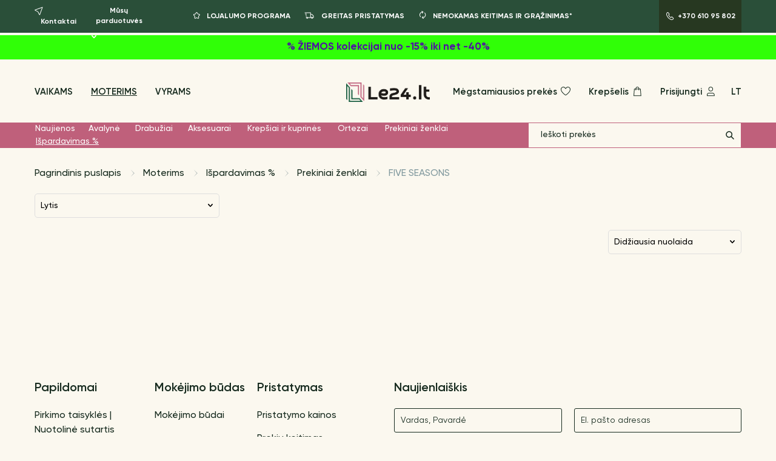

--- FILE ---
content_type: text/html; charset=utf-8
request_url: https://le24.lt/moterims/ispardavimas/prekiniai-zenklai/five-seasons/
body_size: 27355
content:
<!DOCTYPE html>
<html lang="lt">
<head prefix="og: http://ogp.me/ns# fb: http://ogp.me/ns/fb# product: http://ogp.me/ns/product#">
  <meta charset="UTF-8">
  <meta name="viewport" content="width=device-width, initial-scale=1.0">
  <title>FIVE SEASONS</title>

  <script>
      dataLayer = [];
  </script>


  



  
    
    
    
    <script>
dataLayer.push({
'event': 'productImpressions',
'ecommerce': {
    'currencyCode': 'EUR',
    'impressions': [
        
    ]
  }
});
</script>


    
      
    



    
        <meta property="fb:app_id" content="1606090709668470" />
        <meta property="og:url" content="https://le24.lt/moterims/ispardavimas/prekiniai-zenklai/five-seasons/" />
        <meta property="og:type" content="article" />
        <meta property="og:title" content="FIVE SEASONS" />
        <meta property="og:description" content="Pristatymas per 2-5 dienas" />

        
        
          <meta property="og:image" content="https://le24.lt/media/seo/logo-main.png"/>
          <meta property="og:image:width" content="2715"/>
          <meta property="og:image:height" content="634"/>
        

    

  <link rel="icon" type="image/png" href="/static/images/favicon.7107c945044e.png">

  

  
    
  

  
    <script>
  window.dataLayer = window.dataLayer || [];
  function gtag(){dataLayer.push(arguments);}
  gtag('consent', 'default', {
    'ad_storage': 'denied',
    'ad_user_data': 'denied',
    'ad_personalization': 'denied',
    'analytics_storage': 'denied',
    'functionality_storage': 'denied',
    'personalization_storage': 'denied',
    'security_storage': 'denied',
    'wait_for_update': 500
  });
</script>
<!-- Google Tag Manager -->
<script>(function(w,d,s,l,i){w[l]=w[l]||[];w[l].push({'gtm.start':
new Date().getTime(),event:'gtm.js'});var f=d.getElementsByTagName(s)[0],
j=d.createElement(s),dl=l!='dataLayer'?'&l='+l:'';j.async=true;j.src=
'https://www.googletagmanager.com/gtm.js?id='+i+dl;f.parentNode.insertBefore(j,f);
})(window,document,'script','dataLayer','GTM-M77KSQX');</script>
<!-- End Google Tag Manager -->

  

  
      <meta name="facebook-domain-verification" content="ew3zu7oc5pahplyrllqx3b900jj8di" />
  

  
    <meta name="google-site-verification" content="YV9YwWhBzULKNq7g1s5H8VRcCsUIOvlfCHK3To4IRtA" />
  

  
    <link rel="stylesheet" type="text/css" href="/static/app.9c9748df5ca6.css">
  
  <link rel="stylesheet" href="/static/vendors/cookieconsent.986a8f98daa8.css">
</head>

<body data-loading-text='Įkeliama...'>
  <script type="module" src="/static/vendors/cookieconsent-config.aa61815f186b.js"></script>
  

    <!-- Google Tag Manager (noscript) -->
    <noscript><iframe src="https://www.googletagmanager.com/ns.html?id=GTM-M77KSQX"
    height="0" width="0" style="display:none;visibility:hidden"></iframe></noscript>
    <!-- End Google Tag Manager (noscript) -->

      <!-- Load Facebook SDK for JavaScript -->
  <div id="fb-root"></div>
  <script async defer crossorigin="anonymous" src="https://connect.facebook.net/en_GB/sdk.js#xfbml=1&version=v13.0&appId=1606090709668470" nonce="2Y355p4O"></script>



  
<div style="height: 0; width: 0; position: absolute; visibility: hidden;">
  <svg version="1.1" xmlns="http://www.w3.org/2000/svg" xmlns:xlink="http://www.w3.org/1999/xlink">

    <symbol id="star" viewBox="0 0 16 16">
        <path fill-rule="evenodd" clip-rule="evenodd" d="M8.87939 4.28755C8.69943 3.90415 8.15411 3.90415 7.97415 4.28755L7.25201 5.82605C7.03947 6.27888 6.61519 6.59595 6.1207 6.6715L4.42609 6.93042C4.02378 6.99188 3.85952 7.48257 4.14372 7.77386L5.4322 9.09444C5.76467 9.4352 5.91564 9.91357 5.839 10.3835L5.54357 12.1945C5.47638 12.6065 5.91366 12.9145 6.27895 12.7126L7.70108 11.9265C8.15267 11.6769 8.70087 11.6769 9.15245 11.9265L10.5746 12.7126C10.9399 12.9145 11.3772 12.6065 11.31 12.1945L11.0145 10.3835C10.9379 9.91357 11.0889 9.4352 11.4213 9.09444L12.7098 7.77386C12.994 7.48257 12.8298 6.99188 12.4275 6.93042L10.7328 6.6715C10.2384 6.59595 9.81407 6.27888 9.60152 5.82606L8.87939 4.28755ZM7.06891 3.86265C7.60878 2.71245 9.24475 2.71245 9.78463 3.86265L10.5068 5.40116C10.5776 5.5521 10.719 5.65779 10.8839 5.68297L12.5785 5.94189C13.7854 6.12628 14.2782 7.59834 13.4256 8.47221L12.1371 9.79279C12.0263 9.90638 11.9759 10.0658 12.0015 10.2225L12.2969 12.0335C12.4985 13.2694 11.1867 14.1936 10.0908 13.5878L8.66866 12.8017C8.51813 12.7185 8.3354 12.7185 8.18487 12.8017L6.76274 13.5878C5.66689 14.1936 4.35503 13.2694 4.55662 12.0335L4.85204 10.2225C4.87759 10.0658 4.82727 9.90638 4.71644 9.79279L3.42797 8.47221C2.57535 7.59834 3.06816 6.12628 4.27505 5.94189L5.96967 5.68297C6.1345 5.65779 6.27592 5.5521 6.34677 5.40116L7.06891 3.86265Z" />
    </symbol>

    <symbol id="rating-star" viewBox="0 0 16 15">
      <path d="M7.116.676a1 1 0 0 1 1.768 0l1.637 3.103a1 1 0 0 0 .714.519l3.457.598a1 1 0 0 1 .546 1.682l-2.444 2.516a1 1 0 0 0-.273.839l.5 3.472a1 1 0 0 1-1.432 1.04l-3.148-1.548a1 1 0 0 0-.882 0L4.41 14.445a1 1 0 0 1-1.431-1.04l.5-3.472a1 1 0 0 0-.274-.84L.761 6.579a1 1 0 0 1 .547-1.682l3.457-.598a1 1 0 0 0 .714-.52L7.116.677Z"/>
    </symbol>

    <symbol id="return" viewBox="0 0 16 16">
        <path fill-rule="evenodd" clip-rule="evenodd" d="M3 7.50005C3 4.64658 5.3132 2.33339 8.16667 2.33339C8.44281 2.33339 8.66667 2.55724 8.66667 2.83339C8.66667 3.10953 8.44281 3.33339 8.16667 3.33339C5.86548 3.33339 4 5.19887 4 7.50005C4 8.65655 4.47051 9.70223 5.23178 10.4577C5.42779 10.6522 5.42901 10.9688 5.23449 11.1648C5.03998 11.3608 4.7234 11.362 4.52739 11.1675C3.58468 10.232 3 8.93383 3 7.50005Z"/>
        <path fill-rule="evenodd" clip-rule="evenodd" d="M9.52671 2.69471L7.11068 1.08403C6.88092 0.930852 6.57048 0.992939 6.41731 1.2227C6.26413 1.45247 6.32622 1.7629 6.55598 1.91608L8.13996 2.97206L7.08398 4.55604C6.9308 4.7858 6.99289 5.09623 7.22265 5.24941C7.45241 5.40259 7.76285 5.3405 7.91603 5.11074L9.52671 2.69471Z" />
        <path fill-rule="evenodd" clip-rule="evenodd" d="M13.3333 7.47925C13.3333 10.3327 11.0201 12.6459 8.16667 12.6459C7.89052 12.6459 7.66667 12.4221 7.66667 12.1459C7.66667 11.8698 7.89052 11.6459 8.16667 11.6459C10.4679 11.6459 12.3333 9.78044 12.3333 7.47925C12.3333 6.32276 11.8628 5.27708 11.1016 4.52163C10.9055 4.32711 10.9043 4.01053 11.0988 3.81452C11.2934 3.61851 11.6099 3.6173 11.8059 3.81181C12.7487 4.74732 13.3333 6.04548 13.3333 7.47925Z"/>
        <path fill-rule="evenodd" clip-rule="evenodd" d="M6.80663 12.3054L9.22265 13.9161C9.45241 14.0693 9.76285 14.0072 9.91603 13.7774C10.0692 13.5476 10.0071 13.2372 9.77735 13.084L8.19338 12.028L9.24936 10.4441C9.40253 10.2143 9.34045 9.90387 9.11068 9.75069C8.88092 9.59752 8.57048 9.6596 8.41731 9.88937L6.80663 12.3054Z" />
    </symbol>

    <symbol id="delivery" viewBox="0 0 16 16">
        <path fill-rule="evenodd" clip-rule="evenodd" d="M0.5 3C0.5 2.72386 0.723858 2.5 1 2.5H10.8333V5.16667H12.8881L15.5 8.04506V11.4999L14.1575 11.5001C14.0745 12.2501 13.4387 12.8333 12.6667 12.8333C11.8946 12.8333 11.2588 12.2501 11.1758 11.5001L6.15749 11.5002C6.07451 12.2501 5.4387 12.8333 4.66667 12.8333C3.89459 12.8333 3.25876 12.25 3.17583 11.5L2.99987 11.5C2.72372 11.4999 2.49993 11.276 2.5 10.9999C2.50007 10.7237 2.72399 10.4999 3.00013 10.5L3.41918 10.5001C3.57005 10.2747 3.78039 10.0924 4.02777 9.97581C4.22151 9.88445 4.43804 9.83333 4.66667 9.83333C4.71756 9.83333 4.76785 9.83587 4.81742 9.84081C4.99056 9.85808 5.15495 9.90478 5.30556 9.97581C5.55296 10.0924 5.76333 10.2747 5.9142 10.5002L9.83333 10.5V3.5H1C0.723858 3.5 0.5 3.27614 0.5 3ZM4.66667 10.8333C4.39052 10.8333 4.16667 11.0572 4.16667 11.3333C4.16667 11.6095 4.39052 11.8333 4.66667 11.8333C4.94281 11.8333 5.16667 11.6095 5.16667 11.3333C5.16667 11.0708 4.96426 10.8555 4.70696 10.8349C4.69367 10.8339 4.68023 10.8333 4.66667 10.8333ZM10.8333 10.5001L11.4192 10.5002C11.57 10.2747 11.7804 10.0924 12.0278 9.97581C12.1777 9.90513 12.3412 9.85856 12.5133 9.84108C12.5637 9.83596 12.6149 9.83333 12.6667 9.83333C12.8953 9.83333 13.1118 9.88445 13.3056 9.97581C13.553 10.0924 13.7633 10.2747 13.9142 10.5002L14.5 10.5001V8.43113L12.4452 6.16667H10.8333V10.5001ZM12.6667 10.8333C12.3905 10.8333 12.1667 11.0572 12.1667 11.3333C12.1667 11.6095 12.3905 11.8333 12.6667 11.8333C12.9428 11.8333 13.1667 11.6095 13.1667 11.3333C13.1667 11.0708 12.9643 10.8555 12.707 10.8349C12.6937 10.8339 12.6802 10.8333 12.6667 10.8333ZM1.16667 5C1.16667 4.72386 1.39052 4.5 1.66667 4.5H3.33333C3.60948 4.5 3.83333 4.72386 3.83333 5C3.83333 5.27614 3.60948 5.5 3.33333 5.5H1.66667C1.39052 5.5 1.16667 5.27614 1.16667 5ZM1.83333 7C1.83333 6.72386 2.05719 6.5 2.33333 6.5H3.33333C3.60948 6.5 3.83333 6.72386 3.83333 7C3.83333 7.27614 3.60948 7.5 3.33333 7.5H2.33333C2.05719 7.5 1.83333 7.27614 1.83333 7ZM2.5 9C2.5 8.72386 2.72386 8.5 3 8.5H3.33333C3.60948 8.5 3.83333 8.72386 3.83333 9C3.83333 9.27614 3.60948 9.5 3.33333 9.5H3C2.72386 9.5 2.5 9.27614 2.5 9Z" />
    </symbol>

    <symbol id="phone" viewBox="0 0 16 16">
        <path fill-rule="evenodd" clip-rule="evenodd" d="M4.47348 2.04339C4.40135 1.98118 4.29366 1.9861 4.2273 2.05668L3.78277 2.52947L3.68489 2.63887C2.98966 3.45909 2.79728 4.66866 3.22932 5.74751C3.94575 7.53656 4.81163 8.95635 5.81699 10.0238C6.82161 11.0906 8.15494 12.0066 9.83259 12.7635C10.8591 13.2267 12.0186 12.9971 12.7833 12.1838L13.2826 11.6527C13.3501 11.5809 13.3501 11.4673 13.2826 11.3955M13.2826 11.3955L11.2868 9.27778C11.2147 9.21557 11.107 9.22049 11.0406 9.29107L9.88962 10.5152L9.37391 10.3151C7.50367 9.55194 6.04049 7.94437 5.38772 5.94866L5.29552 5.66679L6.46931 4.41835C6.53685 4.34652 6.5368 4.23278 6.4692 4.16101L4.47348 2.04339M3.49875 1.37169C3.94711 0.894812 4.69622 0.873937 5.1702 1.32568L5.17991 1.33493L7.19706 3.47529C7.62714 3.93194 7.62755 4.64633 7.19786 5.10334L6.43558 5.9141C7.02415 7.46943 8.1847 8.70597 9.62583 9.33594L10.3121 8.60608C10.7604 8.1292 11.5095 8.10833 11.9835 8.56006L11.9932 8.56932L14.0104 10.7097C14.4404 11.1663 14.4409 11.8807 14.0112 12.3377L13.5118 12.8688C12.4526 13.9955 10.8344 14.3126 9.42133 13.675C7.65047 12.8761 6.20116 11.8903 5.08901 10.7094C3.9776 9.52935 3.05158 7.99364 2.30099 6.11927C1.73749 4.71214 1.97576 3.1038 2.92727 1.98614L2.93526 1.97675L3.04988 1.84887L3.49875 1.37169Z" />
    </symbol>

    <symbol id="heart" viewBox="0 0 20 20">
        <path fill-rule="evenodd" clip-rule="evenodd" d="M6.25 4C4.44373 4 3 5.44189 3 7.26055C3 9.59931 4.72885 11.8642 6.59153 13.6047C7.50794 14.4611 8.42649 15.1626 9.1169 15.6504C9.46165 15.894 9.74837 16.0834 9.94798 16.2115C9.96678 16.2235 9.98481 16.2351 10.002 16.246C10.0189 16.2354 10.0366 16.2243 10.055 16.2126C10.2544 16.0862 10.541 15.8991 10.8855 15.658C11.5755 15.1752 12.4936 14.4797 13.4095 13.6271C15.2698 11.8953 17 9.62733 17 7.25C17 5.44281 15.5572 4 13.75 4C12.9006 4 12.0823 4.51798 11.4329 5.1174C11.1169 5.4091 10.8601 5.70235 10.6823 5.92304C10.5938 6.033 10.5256 6.12396 10.4803 6.18638C10.4576 6.21756 10.4407 6.24154 10.4299 6.25712L10.4183 6.27401L10.416 6.27735L10 6.90139L9.5843 6.27784L9.58171 6.27401L9.57009 6.25712C9.55927 6.24154 9.54238 6.21756 9.51974 6.18638C9.47441 6.12396 9.40624 6.033 9.31765 5.92304C9.13987 5.70235 8.88311 5.4091 8.56711 5.1174C7.91774 4.51798 7.09939 4 6.25 4ZM10 5.17816C9.80755 4.94765 9.55206 4.66568 9.24539 4.3826C8.5406 3.73202 7.48394 3 6.25 3C3.88961 3 2 4.89144 2 7.26055C2 10.0501 4.0213 12.5717 5.90878 14.3354C6.86745 15.2312 7.82398 15.9613 8.53987 16.4671C8.89827 16.7203 9.19752 16.9181 9.40808 17.0532C9.51339 17.1208 9.59661 17.1727 9.65404 17.208C9.68275 17.2257 9.70503 17.2392 9.72042 17.2485L9.73826 17.2592L9.74319 17.2622L9.74465 17.263C9.74465 17.263 9.74542 17.2635 10.0003 16.8333L9.74465 17.263L9.99846 17.4134L10.2525 17.2651L10.0003 16.8333C10.2525 17.2651 10.2525 17.2651 10.2525 17.2651L10.2547 17.2638L10.2597 17.2609L10.2775 17.2503C10.293 17.2411 10.3153 17.2277 10.344 17.2103C10.4015 17.1754 10.4848 17.1241 10.5902 17.0573C10.8008 16.9239 11.1002 16.7282 11.4588 16.4774C12.1749 15.9763 13.1318 15.2518 14.0908 14.359C15.9803 12.6 18 10.0763 18 7.25C18 4.89052 16.1095 3 13.75 3C12.5161 3 11.4594 3.73202 10.7546 4.3826C10.4479 4.66568 10.1925 4.94765 10 5.17816Z" />
    </symbol>

    <symbol id="bag" viewBox="0 0 20 20">
        <path fill-rule="evenodd" clip-rule="evenodd" d="M4.91026 5.33333H15.8363L16.7465 17.1667H4L4.91026 5.33333ZM5.83629 6.33333L5.07988 16.1667H15.6667L14.9103 6.33333H5.83629Z" />
        <path fill-rule="evenodd" clip-rule="evenodd" d="M10.3733 3C9.2687 3 8.37327 3.89543 8.37327 5V7.5C8.37327 7.77614 8.14941 8 7.87327 8C7.59713 8 7.37327 7.77614 7.37327 7.5V5C7.37327 3.34315 8.71642 2 10.3733 2C12.0301 2 13.3733 3.34315 13.3733 5V7.5C13.3733 7.77614 13.1494 8 12.8733 8C12.5971 8 12.3733 7.77614 12.3733 7.5V5C12.3733 3.89543 11.4778 3 10.3733 3Z" />
    </symbol>

    <symbol id="user" viewBox="0 0 20 20">
        <path fill-rule="evenodd" clip-rule="evenodd" d="M7.20833 13C6.00056 13 5 14.0078 5 15.2778V16.1667H15.6667V15.2778C15.6667 14.0078 14.6661 13 13.4583 13H7.20833ZM4 15.2778C4 13.4795 5.42456 12 7.20833 12H13.4583C15.2421 12 16.6667 13.4795 16.6667 15.2778V17.1667H4V15.2778Z" />
        <path fill-rule="evenodd" clip-rule="evenodd" d="M10.3333 3C8.76853 3 7.5 4.26853 7.5 5.83333C7.5 7.39814 8.76853 8.66667 10.3333 8.66667C11.8981 8.66667 13.1667 7.39814 13.1667 5.83333C13.1667 4.26853 11.8981 3 10.3333 3ZM6.5 5.83333C6.5 3.71624 8.21624 2 10.3333 2C12.4504 2 14.1667 3.71624 14.1667 5.83333C14.1667 7.95043 12.4504 9.66667 10.3333 9.66667C8.21624 9.66667 6.5 7.95043 6.5 5.83333Z" />
    </symbol>

    <symbol id="search"  viewBox="0 0 16 16">
        <path fill-rule="evenodd" clip-rule="evenodd" d="M1.25 6.66667C1.25 3.67512 3.67512 1.25 6.66667 1.25C9.65821 1.25 12.0833 3.67512 12.0833 6.66667C12.0833 9.65821 9.65821 12.0833 6.66667 12.0833C3.67512 12.0833 1.25 9.65821 1.25 6.66667ZM6.66667 2.75C4.50355 2.75 2.75 4.50355 2.75 6.66667C2.75 8.82978 4.50355 10.5833 6.66667 10.5833C8.82978 10.5833 10.5833 8.82978 10.5833 6.66667C10.5833 4.50355 8.82978 2.75 6.66667 2.75Z" />
        <path fill-rule="evenodd" clip-rule="evenodd" d="M9.46967 9.46967C9.76256 9.17678 10.2374 9.17678 10.5303 9.46967L14.5303 13.4697C14.8232 13.7626 14.8232 14.2374 14.5303 14.5303C14.2374 14.8232 13.7626 14.8232 13.4697 14.5303L9.46967 10.5303C9.17678 10.2374 9.17678 9.76256 9.46967 9.46967Z" />
    </symbol>

    <symbol id="marker" viewBox="0 0 20 25">
        <path fill-rule="evenodd" clip-rule="evenodd" d="M10 2C5.42179 2 2 5.78012 2 10.5C2 13.6083 4.02567 16.742 6.24329 19.206C7.33118 20.4148 8.42219 21.4152 9.24222 22.1138C9.53437 22.3626 9.79117 22.5724 10 22.7388C10.2088 22.5724 10.4656 22.3626 10.7578 22.1138C11.5778 21.4152 12.6688 20.4148 13.7567 19.206C15.9743 16.742 18 13.6083 18 10.5C18 5.78012 14.5782 2 10 2ZM10 24C9.41451 24.8107 9.414 24.8103 9.414 24.8103L9.41124 24.8083L9.40471 24.8036L9.38207 24.787C9.36278 24.7728 9.3352 24.7524 9.29988 24.726C9.22924 24.6732 9.12758 24.5961 8.99934 24.4964C8.74295 24.297 8.37975 24.0063 7.94528 23.6362C7.07781 22.8973 5.91882 21.8352 4.75671 20.544C2.47433 18.008 0 14.3917 0 10.5C0 4.81988 4.17821 0 10 0C15.8218 0 20 4.81988 20 10.5C20 14.3917 17.5257 18.008 15.2433 20.544C14.0812 21.8352 12.9222 22.8973 12.0547 23.6362C11.6203 24.0063 11.257 24.297 11.0007 24.4964C10.8724 24.5961 10.7708 24.6732 10.7001 24.726C10.6648 24.7524 10.6372 24.7728 10.6179 24.787L10.5953 24.8036L10.5888 24.8083L10.5867 24.8098C10.5867 24.8098 10.5855 24.8107 10 24ZM10 24L10.5855 24.8107C10.236 25.0631 9.76352 25.0627 9.414 24.8103L10 24Z" />
        <path fill-rule="evenodd" clip-rule="evenodd" d="M10 7.2C8.4536 7.2 7.2 8.4536 7.2 10C7.2 11.5464 8.4536 12.8 10 12.8C11.5464 12.8 12.8 11.5464 12.8 10C12.8 8.4536 11.5464 7.2 10 7.2ZM5.2 10C5.2 7.34903 7.34903 5.2 10 5.2C12.651 5.2 14.8 7.34903 14.8 10C14.8 12.651 12.651 14.8 10 14.8C7.34903 14.8 5.2 12.651 5.2 10Z" />
    </symbol>

    <symbol id="phone-number" viewBox="0 0 23 24">
        <path fill-rule="evenodd" clip-rule="evenodd" d="M5.03382 2.54199C4.95809 2.48047 4.84877 2.48669 4.78001 2.55982L4.00315 3.38608L3.83401 3.57512C2.64972 4.97334 2.31899 7.03997 3.05852 8.88668C4.308 12.0068 5.81578 14.477 7.5619 16.331C9.30655 18.1835 11.6254 19.7778 14.5496 21.0972C16.2977 21.8859 18.2696 21.4951 19.5709 20.1111L20.4447 19.1817C20.5175 19.1042 20.5176 18.9804 20.4448 18.9029M20.4448 18.9029L16.9571 15.2022C16.8814 15.1406 16.7721 15.1469 16.7033 15.22L14.6314 17.4237L13.6563 17.0453L13.6483 17.042C10.3397 15.6919 7.75406 12.8496 6.60087 9.32401L6.41648 8.76027L8.5214 6.52149C8.5943 6.44395 8.59426 6.32002 8.52134 6.24253V6.24253L5.03382 2.54199M3.32291 1.18983C4.15504 0.304792 5.54556 0.266017 6.42527 1.10445L6.44469 1.12296L9.97701 4.87102C10.7749 5.71828 10.7757 7.04355 9.9785 7.89147L8.69818 9.25322C9.71409 11.8818 11.6759 13.9738 14.106 15.0627L15.2462 13.85C16.0783 12.965 17.4688 12.9262 18.3486 13.7646L18.368 13.7831L21.9003 17.5312C22.6982 18.3785 22.699 19.7037 21.9018 20.5517L21.028 21.481C19.1374 23.4918 16.2483 24.0578 13.7271 22.9203C10.6164 21.5168 8.06565 19.7831 6.10595 17.7022C4.14773 15.623 2.51968 12.921 1.20186 9.6302C0.199402 7.12692 0.621927 4.2628 2.31872 2.26971L2.32671 2.26033L2.52914 2.03408L3.32291 1.18983Z" />
    </symbol>

    <symbol id="burger-btn" viewBox="0 0 29 25">
        <path d="M0 0H28.448V1.38771H0V0Z" />
        <path d="M0 11.7718H28.448V13.1595H0V11.7718Z" />
        <path d="M0 23.543H28.448V24.9307H0V23.543Z" />
    </symbol>

    <symbol id="search-btn" viewBox="0 0 20 21">
        <path fill-rule="evenodd" clip-rule="evenodd" d="M0.5 8.12499C0.5 3.98286 3.85787 0.625 8 0.625C12.1421 0.625 15.5 3.98287 15.5 8.125V8.70834C15.5 12.8505 12.1421 16.2083 8 16.2083C3.85786 16.2083 0.5 12.8505 0.5 8.70833V8.12499ZM8 1.625C4.41015 1.625 1.5 4.53514 1.5 8.12499V8.70833C1.5 12.2982 4.41015 15.2083 8 15.2083C11.5899 15.2083 14.5 12.2982 14.5 8.70834V8.125C14.5 4.53515 11.5899 1.625 8 1.625Z" />
        <path fill-rule="evenodd" clip-rule="evenodd" d="M12.6537 13.2643C12.8529 13.0731 13.1695 13.0795 13.3607 13.2787L19.3607 19.5287C19.5519 19.7279 19.5455 20.0445 19.3463 20.2357C19.1471 20.4269 18.8305 20.4205 18.6393 20.2213L12.6393 13.9713C12.4481 13.7721 12.4545 13.4555 12.6537 13.2643Z" />
    </symbol>

    <symbol id="lang-lv" viewBox="0 0 512 512">
        <path fill="#a2001d" d="M0 0h512v189.2l-38.5 70 38.5 63.6V512H0V322.8l39.4-63L0 189.1z"/>
        <path fill="#eee" d="M0 189.2h512v133.6H0z"/>
    </symbol>

    <symbol id="lang-lt" viewBox="0 0 512 512">
        <path fill="#6da544" d="m0 167 253.8-19.3L512 167v178l-254.9 32.3L0 345z"/>
        <path fill="#ffda44" d="M0 0h512v167H0z"/>
        <path fill="#d80027" d="M0 345h512v167H0z"/>
    </symbol>

    <symbol id="lang-ru" viewBox="0 0 512 512">
        <path fill="#0052b4" d="m0 167 253.8-19.3L512 167v178l-254.9 32.3L0 345z"/>
        <path fill="#eee" d="M0 0h512v167H0z"/>
        <path fill="#d80027" d="M0 345h512v167H0z"/>
    </symbol>

    <symbol id="lang-en" viewBox="0 0 512 512">
        <path fill="#eee" d="M0 256 256 0h256v55.7l-20.7 34.5 20.7 32.2v66.8l-21.2 32.7L512 256v66.8l-24 31.7 24 35.1v66.7l-259.1 28.3L0 456.3v-66.7l27.1-33.3L0 322.8z"/><path fill="#d80027" d="M256 256h256v-66.8H236.9zm-19.1-133.6H512V55.7H236.9zM512 512v-55.7H0V512zM0 389.6h512v-66.8H0z"/>
        <path fill="#0052b4" d="M0 0h256v256H0z"/>
        <path fill="#eee" d="M15 14.5 6.9 40H-20L1.7 55.8l-8.3 25.5L15 65.5l21.6 15.8-8.2-25.4L50.2 40H23.4zm91.8 0L98.5 40H71.7l21.7 15.8-8.3 25.5 21.7-15.8 21.7 15.8-8.3-25.4L142 40h-26.8zm91.9 0-8.3 25.6h-26.8l21.7 15.8-8.3 25.5 21.7-15.8 21.6 15.7-8.2-25.3 21.7-16H207zM15 89.2l-8.3 25.5H-20l21.7 15.8-8.3 25.5L15 140l21.6 15.7-8.2-25.3 21.7-16H23.4zm91.8 0-8.3 25.5H71.8l21.7 15.8-8.3 25.5 21.7-15.8 21.6 15.7-8.2-25.3 21.7-16h-26.8zm91.8 0-8.3 25.5h-26.8l21.7 15.8-8.3 25.5 21.7-15.8 21.6 15.7-8.2-25.3 21.7-16H207zM15 163.6l-8.3 25.5H-20L1.6 205l-8.3 25.5L15 214.6l21.7 15.8-8.3-25.4 21.7-15.9H23.3zm91.8 0-8.3 25.5H71.7L93.4 205l-8.3 25.5 21.7-15.8 21.7 15.8-8.3-25.4 21.7-15.9h-26.8zm91.8 0-8.3 25.5h-26.8l21.7 15.8-8.3 25.5 21.7-15.8 21.7 15.8L212 205l21.7-15.9H207z"/>
    </symbol>

    <symbol id="breadcrumb-arrow" viewBox="0 0 8 15" fill="none">
      <path d="M1 1L7 7.5L1 14" stroke="url(#paint0_linear_808_7658)"/>
      <defs>
          <linearGradient id="paint0_linear_808_7658" x1="8.05882" y1="7.11765" x2="1.35294" y2="7.11765" gradientUnits="userSpaceOnUse">
              <stop stop-color="#7C8F93"/>
              <stop offset="1" stop-color="#7C8F93" stop-opacity="0"/>
          </linearGradient>
      </defs>
    </symbol>

    <symbol id="cart" viewBox="0 0 20 16">
      <path fill-rule="evenodd" clip-rule="evenodd" d="M6.6988 13.6196C6.47444 13.6196 6.28333 13.8043 6.28333 14.0435C6.28333 14.2827 6.47444 14.4674 6.6988 14.4674C6.92316 14.4674 7.11427 14.2827 7.11427 14.0435C7.11427 13.8043 6.92316 13.6196 6.6988 13.6196ZM4.78333 14.0435C4.78333 12.9861 5.63582 12.1196 6.6988 12.1196C7.76178 12.1196 8.61427 12.9861 8.61427 14.0435C8.61427 15.1009 7.76178 15.9674 6.6988 15.9674C5.63582 15.9674 4.78333 15.1009 4.78333 14.0435Z" fill="white"/>
      <path fill-rule="evenodd" clip-rule="evenodd" d="M16.2816 13.6196C16.0573 13.6196 15.8662 13.8043 15.8662 14.0435C15.8662 14.2827 16.0573 14.4674 16.2816 14.4674C16.506 14.4674 16.6971 14.2827 16.6971 14.0435C16.6971 13.8043 16.506 13.6196 16.2816 13.6196ZM14.3662 14.0435C14.3662 12.9861 15.2187 12.1196 16.2816 12.1196C17.3446 12.1196 18.1971 12.9861 18.1971 14.0435C18.1971 15.1009 17.3446 15.9674 16.2816 15.9674C15.2187 15.9674 14.3662 15.1009 14.3662 14.0435Z" fill="white"/>
      <path fill-rule="evenodd" clip-rule="evenodd" d="M4.30706 2.34907C4.44953 2.17619 4.66183 2.07604 4.88585 2.07604H18.3535C18.5989 2.07604 18.8287 2.19609 18.969 2.39746C19.1092 2.59883 19.142 2.85607 19.0569 3.08622L16.5965 9.73839C16.4876 10.0328 16.2069 10.2282 15.893 10.2282H6.18081C5.82185 10.2282 5.51322 9.97387 5.44463 9.62153L4.14967 2.96935C4.10686 2.74946 4.16459 2.52195 4.30706 2.34907ZM5.79593 3.57604L6.79889 8.72822H15.3708L17.2764 3.57604H5.79593Z" fill="white"/>
      <path fill-rule="evenodd" clip-rule="evenodd" d="M0.898438 1.65216C0.898438 1.23795 1.23422 0.902161 1.64844 0.902161H3.72038C3.92023 0.902161 4.11182 0.981923 4.25262 1.12375L5.41809 2.29766C5.70992 2.59161 5.70821 3.06648 5.41426 3.35831C5.12031 3.65015 4.64544 3.64843 4.35361 3.35449L3.40813 2.40216H1.64844C1.23422 2.40216 0.898438 2.06637 0.898438 1.65216Z" fill="white"/>
    </symbol>

    <symbol id="in-cart" viewBox="0 0 20 17">
      <path fill-rule="evenodd" clip-rule="evenodd" d="M6.6988 14.6195C6.47444 14.6195 6.28333 14.8042 6.28333 15.0434C6.28333 15.2826 6.47444 15.4673 6.6988 15.4673C6.92316 15.4673 7.11427 15.2826 7.11427 15.0434C7.11427 14.8042 6.92316 14.6195 6.6988 14.6195ZM4.78333 15.0434C4.78333 13.986 5.63582 13.1195 6.6988 13.1195C7.76178 13.1195 8.61427 13.986 8.61427 15.0434C8.61427 16.1008 7.76178 16.9673 6.6988 16.9673C5.63582 16.9673 4.78333 16.1008 4.78333 15.0434Z" fill="white"/>
      <path fill-rule="evenodd" clip-rule="evenodd" d="M16.2816 14.6195C16.0573 14.6195 15.8662 14.8042 15.8662 15.0434C15.8662 15.2826 16.0573 15.4673 16.2816 15.4673C16.506 15.4673 16.6971 15.2826 16.6971 15.0434C16.6971 14.8042 16.506 14.6195 16.2816 14.6195ZM14.3662 15.0434C14.3662 13.986 15.2187 13.1195 16.2816 13.1195C17.3446 13.1195 18.1971 13.986 18.1971 15.0434C18.1971 16.1008 17.3446 16.9673 16.2816 16.9673C15.2187 16.9673 14.3662 16.1008 14.3662 15.0434Z" fill="white"/>
      <path fill-rule="evenodd" clip-rule="evenodd" d="M18.6136 3.12253C19.0021 3.26623 19.2006 3.69764 19.0569 4.08614L16.5965 10.7383C16.4876 11.0327 16.2069 11.2281 15.893 11.2281H6.18081C5.82185 11.2281 5.51322 10.9738 5.44463 10.6214L4.14967 3.96927C4.07052 3.56269 4.33596 3.16893 4.74254 3.08978C5.14912 3.01063 5.54288 3.27607 5.62203 3.68265L6.79889 9.72814H15.3708L17.65 3.56579C17.7937 3.17729 18.2252 2.97884 18.6136 3.12253Z" fill="white"/>
      <path fill-rule="evenodd" clip-rule="evenodd" d="M0.898438 2.65208C0.898438 2.23786 1.23422 1.90208 1.64844 1.90208H3.72038C3.92023 1.90208 4.11182 1.98184 4.25262 2.12367L5.41809 3.29758C5.70992 3.59153 5.70821 4.0664 5.41426 4.35823C5.12031 4.65007 4.64544 4.64835 4.35361 4.3544L3.40813 3.40208H1.64844C1.23422 3.40208 0.898438 3.06629 0.898438 2.65208Z" fill="white"/>
      <path fill-rule="evenodd" clip-rule="evenodd" d="M15.4552 0.403902C15.7844 0.655294 15.8475 1.12596 15.5961 1.45516L11.7779 6.45516C11.6371 6.63954 11.4189 6.74838 11.1869 6.74996C10.955 6.75154 10.7353 6.64569 10.592 6.46325L8.41019 3.68547C8.15433 3.35973 8.21098 2.88825 8.53673 2.63239C8.86247 2.37653 9.33396 2.43318 9.58981 2.75893L11.1735 4.77515L14.4039 0.544793C14.6553 0.215589 15.126 0.15251 15.4552 0.403902Z" fill="white"/>
    </symbol>

    <symbol id="add-to" viewBox="0 0 15 15">
      <path fill-rule="evenodd" clip-rule="evenodd" d="M4.6875 3C3.40206 3 2.375 4.02522 2.375 5.32041C2.375 7.01813 3.63508 8.6847 5.02899 9.98723C5.71101 10.6245 6.39518 11.1471 6.90981 11.5107C7.15173 11.6816 7.35516 11.8167 7.50194 11.9113C7.64848 11.818 7.85134 11.6848 8.09247 11.5161C8.60673 11.1563 9.29041 10.6382 9.97193 10.0038C11.3635 8.70834 12.625 7.03937 12.625 5.3125C12.625 4.02614 11.5989 3 10.3125 3C9.72353 3 9.13956 3.36173 8.65945 3.8049C8.42808 4.01847 8.23968 4.2336 8.1091 4.3957C8.04412 4.47636 7.99425 4.54291 7.96134 4.58823C7.9449 4.61087 7.93274 4.62814 7.9251 4.63914L7.91708 4.65081L7.91603 4.65235L7.5 5.27639L7.08438 4.65295L7.08292 4.65081L7.0749 4.63914C7.06726 4.62814 7.0551 4.61087 7.03866 4.58823C7.00575 4.54291 6.95588 4.47636 6.8909 4.3957C6.76032 4.2336 6.57192 4.01847 6.34055 3.8049C5.86044 3.36173 5.27647 3 4.6875 3ZM7.5 3.56611C7.36757 3.41437 7.20569 3.24259 7.01883 3.0701C6.48331 2.57577 5.66103 2 4.6875 2C2.84794 2 1.375 3.47477 1.375 5.32041C1.375 7.46895 2.92753 9.39218 4.34624 10.7179C5.07053 11.3947 5.79267 11.9458 6.33277 12.3274C6.60328 12.5186 6.82928 12.668 6.98858 12.7701C7.06825 12.8212 7.13132 12.8606 7.17502 12.8875L7.22572 12.9184L7.23954 12.9267L7.24346 12.929L7.24466 12.9297C7.24466 12.9297 7.24534 12.9302 7.50023 12.5L7.24466 12.9297L7.49838 13.0801L7.75238 12.9318L7.50023 12.5C7.75238 12.9318 7.75238 12.9318 7.75238 12.9318L7.75428 12.9307L7.75822 12.9283L7.77209 12.9201C7.78395 12.9131 7.801 12.9028 7.82288 12.8896C7.86664 12.863 7.92977 12.8241 8.00951 12.7736C8.16894 12.6726 8.39507 12.5248 8.66573 12.3355C9.20612 11.9574 9.92863 11.4103 10.6533 10.7357C12.0741 9.41313 13.625 7.48835 13.625 5.3125C13.625 3.47386 12.1511 2 10.3125 2C9.33897 2 8.51669 2.57577 7.98117 3.0701C7.79431 3.24259 7.63243 3.41437 7.5 3.56611Z" fill="black"/>
    </symbol>

    <symbol id="favorites-btn" viewBox="0 0 15 15">
      <path fill-rule="evenodd" clip-rule="evenodd" d="M13.125 5.31252C13.125 9.21524 7.50023 12.5 7.50023 12.5C7.50023 12.5 1.875 9.16668 1.875 5.32043C1.875 3.75002 3.125 2.50002 4.6875 2.50002C6.25 2.50002 7.5 4.37502 7.5 4.37502C7.5 4.37502 8.75 2.50002 10.3125 2.50002C11.875 2.50002 13.125 3.75002 13.125 5.31252Z" stroke-linecap="round"/>
    </symbol>

    <symbol id="pagination-previous" viewBox="0 0 8 14">
      <path fill-rule="evenodd" clip-rule="evenodd" d="M6.64652 0.646484L7.35363 1.35359L1.70718 7.00004L7.35363 12.6465L6.64652 13.3536L0.292969 7.00004L6.64652 0.646484Z">
    </symbol>

    <symbol id="pagination-next" viewBox="0 0 8 14">
      <path fill-rule="evenodd" clip-rule="evenodd" d="M1.35359 0.646484L0.646484 1.35359L6.29293 7.00004L0.646484 12.6465L1.35359 13.3536L7.70714 7.00004L1.35359 0.646484Z">
    </symbol>

    <symbol id="ruler" viewBox="0 0 21 10">
      <path fill-rule="evenodd" clip-rule="evenodd" d="M20 1H1V9H20V1ZM0 0V10H21V0H0Z" fill="currentColor"/>
      <path fill-rule="evenodd" clip-rule="evenodd" d="M4.5 3V9H3.5V3H4.5Z" fill="currentColor"/>
      <path fill-rule="evenodd" clip-rule="evenodd" d="M17.5 3V9H16.5V3H17.5Z" fill="currentColor"/>
      <path fill-rule="evenodd" clip-rule="evenodd" d="M8.5 6V9H7.5V6H8.5Z" fill="currentColor"/>
      <path fill-rule="evenodd" clip-rule="evenodd" d="M13.5 6V9H12.5V6H13.5Z" fill="currentColor"/>
    </symbol>

    <symbol id="plus" viewBox="0 0 11 11">
        <path fill-rule="evenodd" clip-rule="evenodd" d="M5.5 0.5C5.77614 0.5 6 0.723858 6 1V10C6 10.2761 5.77614 10.5 5.5 10.5C5.22386 10.5 5 10.2761 5 10V1C5 0.723858 5.22386 0.5 5.5 0.5Z" fill="currentColor"/>
        <path fill-rule="evenodd" clip-rule="evenodd" d="M10.5 5.5C10.5 5.77614 10.2761 6 10 6L1 6C0.723858 6 0.5 5.77614 0.5 5.5C0.5 5.22386 0.723858 5 1 5L10 5C10.2761 5 10.5 5.22386 10.5 5.5Z" fill="currentColor"/>
    </symbol>

    <symbol id="minus" viewBox="0 0 11 1">
      <path fill-rule="evenodd" clip-rule="evenodd" d="M10.5 0.5C10.5 0.776143 10.2761 1 10 1L1 1C0.723858 1 0.5 0.776142 0.5 0.5C0.5 0.223858 0.723858 -1.20706e-08 1 0L10 3.93404e-07C10.2761 4.05474e-07 10.5 0.223858 10.5 0.5Z">
    </symbol>

    <symbol id="mobile-menu-arrow" viewBox="0 0 18 11">
      <path fill-rule="evenodd" clip-rule="evenodd" d="M0.292893 0.292893C0.683417 -0.0976311 1.31658 -0.0976311 1.70711 0.292893L9 7.58579L16.2929 0.292893C16.6834 -0.0976311 17.3166 -0.0976311 17.7071 0.292893C18.0976 0.683417 18.0976 1.31658 17.7071 1.70711L9 10.4142L0.292893 1.70711C-0.0976311 1.31658 -0.0976311 0.683417 0.292893 0.292893Z"/>
    </symbol>

    <symbol id="filter-btn" viewBox="0 0 45 38">
      <path fill-rule="evenodd" clip-rule="evenodd" d="M17.1074 5.28613C17.1074 4.87192 17.4432 4.53613 17.8574 4.53613H44.0479C44.4621 4.53613 44.7979 4.87192 44.7979 5.28613C44.7979 5.70035 44.4621 6.03613 44.0479 6.03613H17.8574C17.4432 6.03613 17.1074 5.70035 17.1074 5.28613Z" fill="currentColor"/>
      <path fill-rule="evenodd" clip-rule="evenodd" d="M0.25 5.28613C0.25 4.87192 0.585786 4.53613 1 4.53613H8.14286C8.55707 4.53613 8.89286 4.87192 8.89286 5.28613C8.89286 5.70035 8.55707 6.03613 8.14286 6.03613H1C0.585786 6.03613 0.25 5.70035 0.25 5.28613Z" fill="currentColor"/>
      <path fill-rule="evenodd" clip-rule="evenodd" d="M17.1074 33.0957C17.1074 32.6815 17.4432 32.3457 17.8574 32.3457H44.0479C44.4621 32.3457 44.7979 32.6815 44.7979 33.0957C44.7979 33.5099 44.4621 33.8457 44.0479 33.8457H17.8574C17.4432 33.8457 17.1074 33.5099 17.1074 33.0957Z" fill="currentColor"/>
      <path fill-rule="evenodd" clip-rule="evenodd" d="M0.25 33.0957C0.25 32.6815 0.585786 32.3457 1 32.3457H8.14286C8.55707 32.3457 8.89286 32.6815 8.89286 33.0957C8.89286 33.5099 8.55707 33.8457 8.14286 33.8457H1C0.585786 33.8457 0.25 33.5099 0.25 33.0957Z" fill="currentColor"/>
      <path fill-rule="evenodd" clip-rule="evenodd" d="M0.25 19.1904C0.25 18.7762 0.585786 18.4404 1 18.4404H27.1905C27.6047 18.4404 27.9405 18.7762 27.9405 19.1904C27.9405 19.6046 27.6047 19.9404 27.1905 19.9404H1C0.585786 19.9404 0.25 19.6046 0.25 19.1904Z" fill="currentColor"/>
      <path fill-rule="evenodd" clip-rule="evenodd" d="M36.1543 19.1904C36.1543 18.7762 36.4901 18.4404 36.9043 18.4404H44.0472C44.4614 18.4404 44.7972 18.7762 44.7972 19.1904C44.7972 19.6046 44.4614 19.9404 44.0472 19.9404H36.9043C36.4901 19.9404 36.1543 19.6046 36.1543 19.1904Z" fill="currentColor"/>
      <path fill-rule="evenodd" clip-rule="evenodd" d="M32 22.5C33.933 22.5 35.5 20.933 35.5 19C35.5 17.067 33.933 15.5 32 15.5C30.067 15.5 28.5 17.067 28.5 19C28.5 20.933 30.067 22.5 32 22.5ZM32 24C34.7614 24 37 21.7614 37 19C37 16.2386 34.7614 14 32 14C29.2386 14 27 16.2386 27 19C27 21.7614 29.2386 24 32 24Z" fill="currentColor"/>
      <path fill-rule="evenodd" clip-rule="evenodd" d="M13 8.5C14.933 8.5 16.5 6.933 16.5 5C16.5 3.067 14.933 1.5 13 1.5C11.067 1.5 9.5 3.067 9.5 5C9.5 6.933 11.067 8.5 13 8.5ZM13 10C15.7614 10 18 7.76142 18 5C18 2.23858 15.7614 0 13 0C10.2386 0 8 2.23858 8 5C8 7.76142 10.2386 10 13 10Z" fill="currentColor"/>
      <path fill-rule="evenodd" clip-rule="evenodd" d="M13 36.5C14.933 36.5 16.5 34.933 16.5 33C16.5 31.067 14.933 29.5 13 29.5C11.067 29.5 9.5 31.067 9.5 33C9.5 34.933 11.067 36.5 13 36.5ZM13 38C15.7614 38 18 35.7614 18 33C18 30.2386 15.7614 28 13 28C10.2386 28 8 30.2386 8 33C8 35.7614 10.2386 38 13 38Z" fill="currentColor"/>
    </symbol>

    <symbol id="social-youtube" viewBox="0 0 27 26">
      <path d="M26.7311 7.8002C26.7311 7.8002 26.4674 6.00762 25.6553 5.22051C24.627 4.18457 23.4773 4.17949 22.95 4.11855C19.1742 3.85449 13.5053 3.85449 13.5053 3.85449H13.4947C13.4947 3.85449 7.82578 3.85449 4.05 4.11855C3.52266 4.17949 2.37305 4.18457 1.34473 5.22051C0.532617 6.00762 0.274219 7.8002 0.274219 7.8002C0.274219 7.8002 0 9.90762 0 12.01V13.9803C0 16.0826 0.268945 18.19 0.268945 18.19C0.268945 18.19 0.532617 19.9826 1.33945 20.7697C2.36777 21.8057 3.71777 21.7701 4.31895 21.8818C6.48105 22.0799 13.5 22.1408 13.5 22.1408C13.5 22.1408 19.1742 22.1307 22.95 21.8717C23.4773 21.8107 24.627 21.8057 25.6553 20.7697C26.4674 19.9826 26.7311 18.19 26.7311 18.19C26.7311 18.19 27 16.0877 27 13.9803V12.01C27 9.90762 26.7311 7.8002 26.7311 7.8002ZM10.7104 16.3721V9.06465L18.0035 12.7311L10.7104 16.3721Z"/>
    </symbol>

    <symbol id="social-facebook" viewBox="0 0 26 26">
      <path d="M26 13C26 5.82029 20.1797 0 13 0C5.82029 0 0 5.82029 0 13C0 19.4886 4.75389 24.8668 10.9688 25.8421V16.7578H7.66797V13H10.9688V10.1359C10.9688 6.87781 12.9096 5.07812 15.879 5.07812C17.3009 5.07812 18.7891 5.33203 18.7891 5.33203V8.53125H17.1498C15.535 8.53125 15.0313 9.53342 15.0313 10.5625V13H18.6367L18.0604 16.7578H15.0313V25.8421C21.2461 24.8668 26 19.4886 26 13Z"/>
    </symbol>

    <symbol id="social-instagram" viewBox="0 0 26 26">
      <path d="M13 2.34102C16.4734 2.34102 16.8848 2.35625 18.2508 2.41719C19.5203 2.47305 20.2059 2.68633 20.6629 2.86406C21.2672 3.09766 21.7039 3.38203 22.1559 3.83398C22.6129 4.29102 22.8922 4.72266 23.1258 5.32695C23.3035 5.78398 23.5168 6.47461 23.5727 7.73906C23.6336 9.11016 23.6488 9.52148 23.6488 12.9898C23.6488 16.4633 23.6336 16.8746 23.5727 18.2406C23.5168 19.5102 23.3035 20.1957 23.1258 20.6527C22.8922 21.257 22.6078 21.6938 22.1559 22.1457C21.6988 22.6027 21.2672 22.882 20.6629 23.1156C20.2059 23.2934 19.5152 23.5066 18.2508 23.5625C16.8797 23.6234 16.4684 23.6387 13 23.6387C9.52656 23.6387 9.11524 23.6234 7.74922 23.5625C6.47969 23.5066 5.79414 23.2934 5.33711 23.1156C4.73281 22.882 4.29609 22.5977 3.84414 22.1457C3.38711 21.6887 3.10781 21.257 2.87422 20.6527C2.69648 20.1957 2.4832 19.5051 2.42734 18.2406C2.36641 16.8695 2.35117 16.4582 2.35117 12.9898C2.35117 9.51641 2.36641 9.10508 2.42734 7.73906C2.4832 6.46953 2.69648 5.78398 2.87422 5.32695C3.10781 4.72266 3.39219 4.28594 3.84414 3.83398C4.30117 3.37695 4.73281 3.09766 5.33711 2.86406C5.79414 2.68633 6.48477 2.47305 7.74922 2.41719C9.11524 2.35625 9.52656 2.34102 13 2.34102ZM13 0C9.4707 0 9.02891 0.0152344 7.64258 0.0761719C6.26133 0.137109 5.31172 0.360547 4.48906 0.680469C3.63086 1.01562 2.90469 1.45742 2.18359 2.18359C1.45742 2.90469 1.01563 3.63086 0.680469 4.48398C0.360547 5.31172 0.137109 6.25625 0.0761719 7.6375C0.0152344 9.02891 0 9.4707 0 13C0 16.5293 0.0152344 16.9711 0.0761719 18.3574C0.137109 19.7387 0.360547 20.6883 0.680469 21.5109C1.01563 22.3691 1.45742 23.0953 2.18359 23.8164C2.90469 24.5375 3.63086 24.9844 4.48398 25.3145C5.31172 25.6344 6.25625 25.8578 7.6375 25.9188C9.02383 25.9797 9.46563 25.9949 12.9949 25.9949C16.5242 25.9949 16.966 25.9797 18.3523 25.9188C19.7336 25.8578 20.6832 25.6344 21.5059 25.3145C22.359 24.9844 23.0852 24.5375 23.8063 23.8164C24.5273 23.0953 24.9742 22.3691 25.3043 21.516C25.6242 20.6883 25.8477 19.7438 25.9086 18.3625C25.9695 16.9762 25.9848 16.5344 25.9848 13.0051C25.9848 9.47578 25.9695 9.03399 25.9086 7.64766C25.8477 6.26641 25.6242 5.3168 25.3043 4.49414C24.9844 3.63086 24.5426 2.90469 23.8164 2.18359C23.0953 1.4625 22.3691 1.01562 21.516 0.685547C20.6883 0.365625 19.7438 0.142188 18.3625 0.08125C16.9711 0.0152344 16.5293 0 13 0Z"/>
      <path d="M13 6.32227C9.31328 6.32227 6.32227 9.31328 6.32227 13C6.32227 16.6867 9.31328 19.6777 13 19.6777C16.6867 19.6777 19.6777 16.6867 19.6777 13C19.6777 9.31328 16.6867 6.32227 13 6.32227ZM13 17.3316C10.6082 17.3316 8.66836 15.3918 8.66836 13C8.66836 10.6082 10.6082 8.66836 13 8.66836C15.3918 8.66836 17.3316 10.6082 17.3316 13C17.3316 15.3918 15.3918 17.3316 13 17.3316Z"/>
      <path d="M21.5008 6.05816C21.5008 6.92144 20.8 7.61715 19.9418 7.61715C19.0785 7.61715 18.3828 6.91636 18.3828 6.05816C18.3828 5.19488 19.0836 4.49917 19.9418 4.49917C20.8 4.49917 21.5008 5.19996 21.5008 6.05816Z"/>
    </symbol>

    <symbol id="calendar" viewBox="0 0 24 23">
      <path d="M22.2927 3.3342H19.9455V4.77865H22.1122V20.6675H1.88994V4.77865H4.05661V3.3342H1.70939C1.54056 3.33702 1.37394 3.37308 1.21905 3.4403C1.06415 3.50753 0.924021 3.60461 0.806654 3.726C0.689286 3.84739 0.596982 3.99072 0.535014 4.14779C0.473047 4.30486 0.442629 4.4726 0.445498 4.64142V20.8048C0.442629 20.9736 0.473047 21.1413 0.535014 21.2984C0.596982 21.4555 0.689286 21.5988 0.806654 21.7202C0.924021 21.8416 1.06415 21.9387 1.21905 22.0059C1.37394 22.0731 1.54056 22.1092 1.70939 22.112H22.2927C22.4615 22.1092 22.6282 22.0731 22.7831 22.0059C22.938 21.9387 23.0781 21.8416 23.1955 21.7202C23.3128 21.5988 23.4051 21.4555 23.4671 21.2984C23.5291 21.1413 23.5595 20.9736 23.5566 20.8048V4.64142C23.5595 4.4726 23.5291 4.30486 23.4671 4.14779C23.4051 3.99072 23.3128 3.84739 23.1955 3.726C23.0781 3.60461 22.938 3.50753 22.7831 3.4403C22.6282 3.37308 22.4615 3.33702 22.2927 3.3342Z" fill="#172B1F"/>
      <path d="M4.77877 9.11198H6.22321V10.5564H4.77877V9.11198Z" fill="#172B1F"/>
      <path d="M9.1121 9.11198H10.5565V10.5564H9.1121V9.11198Z" fill="#172B1F"/>
      <path d="M13.4454 9.11198H14.8899V10.5564H13.4454V9.11198Z" fill="#172B1F"/>
      <path d="M17.7788 9.11198H19.2232V10.5564H17.7788V9.11198Z" fill="#172B1F"/>
      <path d="M4.77877 12.7231H6.22321V14.1675H4.77877V12.7231Z" fill="#172B1F"/>
      <path d="M9.1121 12.7231H10.5565V14.1675H9.1121V12.7231Z" fill="#172B1F"/>
      <path d="M13.4454 12.7231H14.8899V14.1675H13.4454V12.7231Z" fill="#172B1F"/>
      <path d="M17.7788 12.7231H19.2232V14.1675H17.7788V12.7231Z" fill="#172B1F"/>
      <path d="M4.77877 16.3342H6.22321V17.7786H4.77877V16.3342Z" fill="#172B1F"/>
      <path d="M9.1121 16.3342H10.5565V17.7786H9.1121V16.3342Z" fill="#172B1F"/>
      <path d="M13.4454 16.3342H14.8899V17.7786H13.4454V16.3342Z" fill="#172B1F"/>
      <path d="M17.7788 16.3342H19.2232V17.7786H17.7788V16.3342Z" fill="#172B1F"/>
      <path d="M6.22321 6.22309C6.41476 6.22309 6.59846 6.147 6.7339 6.01156C6.86934 5.87611 6.94543 5.69241 6.94543 5.50087V1.16753C6.94543 0.975989 6.86934 0.792289 6.7339 0.656846C6.59846 0.521404 6.41476 0.445313 6.22321 0.445312C6.03167 0.445313 5.84797 0.521404 5.71252 0.656846C5.57708 0.792289 5.50099 0.975989 5.50099 1.16753V5.50087C5.50099 5.69241 5.57708 5.87611 5.71252 6.01156C5.84797 6.147 6.03167 6.22309 6.22321 6.22309Z" fill="#172B1F"/>
      <path d="M17.7788 6.22309C17.9703 6.22309 18.154 6.147 18.2895 6.01156C18.4249 5.87611 18.501 5.69241 18.501 5.50087V1.16753C18.501 0.975989 18.4249 0.792289 18.2895 0.656846C18.154 0.521404 17.9703 0.445313 17.7788 0.445312C17.5872 0.445313 17.4035 0.521404 17.2681 0.656846C17.1326 0.792289 17.0565 0.975989 17.0565 1.16753V5.50087C17.0565 5.69241 17.1326 5.87611 17.2681 6.01156C17.4035 6.147 17.5872 6.22309 17.7788 6.22309Z" fill="#172B1F"/>
      <path d="M8.38988 3.3342H15.6121V4.77865H8.38988V3.3342Z" fill="#172B1F"/>
    </symbol>

    <symbol id="yes" viewBox="0 0 18 14">
      <path fill-rule="evenodd" clip-rule="evenodd" d="M17.6402 0.231804C18.0645 0.585368 18.1218 1.21593 17.7682 1.64021L7.76822 13.6402C7.58835 13.856 7.32599 13.9863 7.04531 13.999C6.76464 14.0117 6.49156 13.9058 6.29289 13.7071L0.292893 7.70713C-0.0976311 7.31661 -0.0976311 6.68344 0.292893 6.29292C0.683417 5.90239 1.31658 5.90239 1.70711 6.29292L6.9328 11.5186L16.2318 0.359841C16.5853 -0.0644363 17.2159 -0.12176 17.6402 0.231804Z" fill="#BB9561"/>
    </symbol>

    <symbol id="no" viewBox="0 0 19 2">
      <path fill-rule="evenodd" clip-rule="evenodd" d="M0 1C0 0.447715 0.447715 0 1 0H17.5C18.0523 0 18.5 0.447715 18.5 1C18.5 1.55228 18.0523 2 17.5 2H1C0.447715 2 0 1.55228 0 1Z" fill="#BB9561"/>
    </symbol>

    <symbol id="clear" viewBox="0 0 12 12">
      <path fill-rule="evenodd" clip-rule="evenodd" d="M0.646447 0.646447C0.841709 0.451184 1.15829 0.451184 1.35355 0.646447L11.3536 10.6464C11.5488 10.8417 11.5488 11.1583 11.3536 11.3536C11.1583 11.5488 10.8417 11.5488 10.6464 11.3536L0.646447 1.35355C0.451185 1.15829 0.451185 0.841709 0.646447 0.646447Z" fill="currentColor"/>
      <path fill-rule="evenodd" clip-rule="evenodd" d="M11.3536 0.646447C11.1583 0.451184 10.8417 0.451184 10.6464 0.646447L0.646446 10.6464C0.451185 10.8417 0.451185 11.1583 0.646446 11.3536C0.841709 11.5488 1.15829 11.5488 1.35355 11.3536L11.3536 1.35355C11.5488 1.15829 11.5488 0.841709 11.3536 0.646447Z" fill="currentColor"/>
    </symbol>

    <symbol id="arrow-down" viewBox="0 0 10 7">
      <path fill-rule="evenodd" clip-rule="evenodd" d="M0.292893 0.292893C0.683417 -0.0976311 1.31658 -0.0976311 1.70711 0.292893L5 3.58579L8.29289 0.292893C8.68342 -0.0976311 9.31658 -0.0976311 9.70711 0.292893C10.0976 0.683417 10.0976 1.31658 9.70711 1.70711L5 6.41421L0.292893 1.70711C-0.0976311 1.31658 -0.0976311 0.683417 0.292893 0.292893Z" fill="black"/>
    </symbol>

    <symbol  id="arrow-down-big" viewBox="0 0 18 11">
      <path fill-rule="evenodd" clip-rule="evenodd" d="M0.292893 0.292893C0.683417 -0.0976311 1.31658 -0.0976311 1.70711 0.292893L9 7.58579L16.2929 0.292893C16.6834 -0.0976311 17.3166 -0.0976311 17.7071 0.292893C18.0976 0.683417 18.0976 1.31658 17.7071 1.70711L9 10.4142L0.292893 1.70711C-0.0976311 1.31658 -0.0976311 0.683417 0.292893 0.292893Z" fill="black"/>
    </symbol>

    <symbol id="pencil" viewBox="0 0 35 35">
      <path fill-rule="evenodd" clip-rule="evenodd" d="M17.5 34C26.6127 34 34 26.6127 34 17.5C34 8.3873 26.6127 1 17.5 1C8.3873 1 1 8.3873 1 17.5C1 26.6127 8.3873 34 17.5 34ZM17.5 35C27.165 35 35 27.165 35 17.5C35 7.83502 27.165 0 17.5 0C7.83502 0 0 7.83502 0 17.5C0 27.165 7.83502 35 17.5 35Z" fill="currentColor"/>
      <path d="M25.8758 12.3911L22.7778 9.27722C22.5731 9.07353 22.296 8.95919 22.0072 8.95919C21.7184 8.95919 21.4414 9.07353 21.2367 9.27722L10.2536 20.2444L9.25083 24.5722C9.21624 24.7304 9.21743 24.8944 9.2543 25.052C9.29118 25.2097 9.36282 25.3572 9.46398 25.4836C9.56515 25.6101 9.69328 25.7124 9.83903 25.783C9.98477 25.8535 10.1444 25.8907 10.3064 25.8917C10.3818 25.8993 10.4579 25.8993 10.5333 25.8917L14.9086 24.8889L25.8758 13.9322C26.0795 13.7275 26.1939 13.4505 26.1939 13.1617C26.1939 12.8729 26.0795 12.5958 25.8758 12.3911ZM14.3808 23.9389L10.28 24.7992L11.2142 20.7775L19.4317 12.5917L22.5983 15.7583L14.3808 23.9389ZM23.3056 14.9931L20.1389 11.8264L21.9756 10.0003L25.0894 13.1669L23.3056 14.9931Z" fill="currentColor"/>
    </symbol>

    <symbol id="bin" viewBox="0 0 35 35">
      <path fill-rule="evenodd" clip-rule="evenodd" d="M17.5 34C26.6127 34 34 26.6127 34 17.5C34 8.3873 26.6127 1 17.5 1C8.3873 1 1 8.3873 1 17.5C1 26.6127 8.3873 34 17.5 34ZM17.5 35C27.165 35 35 27.165 35 17.5C35 7.83502 27.165 0 17.5 0C7.83502 0 0 7.83502 0 17.5C0 27.165 7.83502 35 17.5 35Z" fill="currentColor"/>
      <path d="M10.9688 12.75H9.78125C9.62378 12.75 9.47276 12.6874 9.36141 12.5761C9.25006 12.4647 9.1875 12.3137 9.1875 12.1562C9.1875 11.9988 9.25006 11.8478 9.36141 11.7364C9.47276 11.6251 9.62378 11.5625 9.78125 11.5625H14.5312V9.78006C14.5312 9.62259 14.5938 9.47157 14.7052 9.36022C14.8165 9.24887 14.9675 9.18631 15.125 9.18631H19.875C20.0325 9.18631 20.1835 9.24887 20.2948 9.36022C20.4062 9.47157 20.4688 9.62259 20.4688 9.78006V11.5625H25.2188C25.3762 11.5625 25.5272 11.6251 25.6386 11.7364C25.7499 11.8478 25.8125 11.9988 25.8125 12.1562C25.8125 12.3137 25.7499 12.4647 25.6386 12.5761C25.5272 12.6874 25.3762 12.75 25.2188 12.75H24.0312V25.2188C24.0312 25.3762 23.9687 25.5272 23.8573 25.6386C23.746 25.7499 23.595 25.8125 23.4375 25.8125H11.5625C11.405 25.8125 11.254 25.7499 11.1427 25.6386C11.0313 25.5272 10.9688 25.3762 10.9688 25.2188V12.75ZM19.2812 11.5625V10.375H15.7188V11.5625H19.2812ZM12.1562 24.625H22.8438V12.75H12.1562V24.625ZM15.7188 22.25C15.5613 22.25 15.4103 22.1874 15.2989 22.0761C15.1876 21.9647 15.125 21.8137 15.125 21.6562V15.7188C15.125 15.5613 15.1876 15.4103 15.2989 15.2989C15.4103 15.1876 15.5613 15.125 15.7188 15.125C15.8762 15.125 16.0272 15.1876 16.1386 15.2989C16.2499 15.4103 16.3125 15.5613 16.3125 15.7188V21.6562C16.3125 21.8137 16.2499 21.9647 16.1386 22.0761C16.0272 22.1874 15.8762 22.25 15.7188 22.25ZM19.2812 22.25C19.1238 22.25 18.9728 22.1874 18.8614 22.0761C18.7501 21.9647 18.6875 21.8137 18.6875 21.6562V15.7188C18.6875 15.5613 18.7501 15.4103 18.8614 15.2989C18.9728 15.1876 19.1238 15.125 19.2812 15.125C19.4387 15.125 19.5897 15.1876 19.7011 15.2989C19.8124 15.4103 19.875 15.5613 19.875 15.7188V21.6562C19.875 21.8137 19.8124 21.9647 19.7011 22.0761C19.5897 22.1874 19.4387 22.25 19.2812 22.25Z" fill="currentColor"/>
    </symbol>

    <symbol id="no-delivery" viewBox="0 0 24 24">
      <path fill-rule="evenodd" clip-rule="evenodd" d="M0 23.5C0 23.2239 0.223858 23 0.5 23H23.5C23.7761 23 24 23.2239 24 23.5C24 23.7761 23.7761 24 23.5 24H0.5C0.223858 24 0 23.7761 0 23.5Z" fill="#3A5C64"/>
      <path fill-rule="evenodd" clip-rule="evenodd" d="M2 4.5C2 4.22386 2.22386 4 2.5 4H21.5C21.7761 4 22 4.22386 22 4.5V23.5C22 23.7761 21.7761 24 21.5 24H2.5C2.22386 24 2 23.7761 2 23.5V4.5ZM3 5V23H21V5H3Z" fill="#3A5C64"/>
      <path fill-rule="evenodd" clip-rule="evenodd" d="M0 4.5C0 4.22386 0.223858 4 0.5 4H23.5C23.7761 4 24 4.22386 24 4.5C24 4.77614 23.7761 5 23.5 5H0.5C0.223858 5 0 4.77614 0 4.5Z" fill="#3A5C64"/>
      <path fill-rule="evenodd" clip-rule="evenodd" d="M3 2.5C3 2.22386 3.22386 2 3.5 2H20.5C20.7761 2 21 2.22386 21 2.5V4.5C21 4.77614 20.7761 5 20.5 5H3.5C3.22386 5 3 4.77614 3 4.5V2.5ZM4 3V4H20V3H4Z" fill="#3A5C64"/>
      <path fill-rule="evenodd" clip-rule="evenodd" d="M9 0.5C9 0.223858 9.22386 0 9.5 0H14.5C14.7761 0 15 0.223858 15 0.5V2.5C15 2.77614 14.7761 3 14.5 3H9.5C9.22386 3 9 2.77614 9 2.5V0.5ZM10 1V2H14V1H10Z" fill="#3A5C64"/>
      <path fill-rule="evenodd" clip-rule="evenodd" d="M10 19.5C10 19.2239 10.2239 19 10.5 19H13.5C13.7761 19 14 19.2239 14 19.5V23.5C14 23.7761 13.7761 24 13.5 24H10.5C10.2239 24 10 23.7761 10 23.5V19.5ZM11 20V23H13V20H11Z" fill="#3A5C64"/>
      <path fill-rule="evenodd" clip-rule="evenodd" d="M5 20.5C5 20.2239 5.22386 20 5.5 20H8.5C8.77614 20 9 20.2239 9 20.5C9 20.7761 8.77614 21 8.5 21H5.5C5.22386 21 5 20.7761 5 20.5Z" fill="#3A5C64"/>
      <path fill-rule="evenodd" clip-rule="evenodd" d="M15 20.5C15 20.2239 15.2239 20 15.5 20H18.5C18.7761 20 19 20.2239 19 20.5C19 20.7761 18.7761 21 18.5 21H15.5C15.2239 21 15 20.7761 15 20.5Z" fill="#3A5C64"/>
      <path fill-rule="evenodd" clip-rule="evenodd" d="M5 16.5C5 16.2239 5.22386 16 5.5 16H10.5C10.7761 16 11 16.2239 11 16.5C11 16.7761 10.7761 17 10.5 17H5.5C5.22386 17 5 16.7761 5 16.5Z" fill="#3A5C64"/>
      <path fill-rule="evenodd" clip-rule="evenodd" d="M13 16.5C13 16.2239 13.2239 16 13.5 16H18.5C18.7761 16 19 16.2239 19 16.5C19 16.7761 18.7761 17 18.5 17H13.5C13.2239 17 13 16.7761 13 16.5Z" fill="#3A5C64"/>
      <path fill-rule="evenodd" clip-rule="evenodd" d="M5 13.5C5 13.2239 5.22386 13 5.5 13H10.5C10.7761 13 11 13.2239 11 13.5C11 13.7761 10.7761 14 10.5 14H5.5C5.22386 14 5 13.7761 5 13.5Z" fill="#3A5C64"/>
      <path fill-rule="evenodd" clip-rule="evenodd" d="M13 13.5C13 13.2239 13.2239 13 13.5 13H18.5C18.7761 13 19 13.2239 19 13.5C19 13.7761 18.7761 14 18.5 14H13.5C13.2239 14 13 13.7761 13 13.5Z" fill="#3A5C64"/>
      <path fill-rule="evenodd" clip-rule="evenodd" d="M5 10.5C5 10.2239 5.22386 10 5.5 10H10.5C10.7761 10 11 10.2239 11 10.5C11 10.7761 10.7761 11 10.5 11H5.5C5.22386 11 5 10.7761 5 10.5Z" fill="#3A5C64"/>
      <path fill-rule="evenodd" clip-rule="evenodd" d="M13 10.5C13 10.2239 13.2239 10 13.5 10H18.5C18.7761 10 19 10.2239 19 10.5C19 10.7761 18.7761 11 18.5 11H13.5C13.2239 11 13 10.7761 13 10.5Z" fill="#3A5C64"/>
      <path fill-rule="evenodd" clip-rule="evenodd" d="M5 7.5C5 7.22386 5.22386 7 5.5 7H10.5C10.7761 7 11 7.22386 11 7.5C11 7.77614 10.7761 8 10.5 8H5.5C5.22386 8 5 7.77614 5 7.5Z" fill="#3A5C64"/>
      <path fill-rule="evenodd" clip-rule="evenodd" d="M13 7.5C13 7.22386 13.2239 7 13.5 7H18.5C18.7761 7 19 7.22386 19 7.5C19 7.77614 18.7761 8 18.5 8H13.5C13.2239 8 13 7.77614 13 7.5Z" fill="#3A5C64"/>
      </symbol>

      <symbol id="need-delivery" viewBox="0 0 24 17">
        <path fill-rule="evenodd" clip-rule="evenodd" d="M19 13C19.8284 13 20.5 13.6716 20.5 14.5C20.5 15.3284 19.8284 16 19 16C18.1716 16 17.5 15.3284 17.5 14.5C17.5 13.6716 18.1716 13 19 13ZM21.5 14.5C21.5 13.1193 20.3807 12 19 12C17.6193 12 16.5 13.1193 16.5 14.5C16.5 15.8807 17.6193 17 19 17C20.3807 17 21.5 15.8807 21.5 14.5Z" fill="#3A5C64"/>
        <path fill-rule="evenodd" clip-rule="evenodd" d="M5 13C5.82843 13 6.5 13.6716 6.5 14.5C6.5 15.3284 5.82843 16 5 16C4.17157 16 3.5 15.3284 3.5 14.5C3.5 13.6716 4.17157 13 5 13ZM7.5 14.5C7.5 13.1193 6.38071 12 5 12C3.61929 12 2.5 13.1193 2.5 14.5C2.5 15.8807 3.61929 17 5 17C6.38071 17 7.5 15.8807 7.5 14.5Z" fill="#3A5C64"/>
        <path fill-rule="evenodd" clip-rule="evenodd" d="M15 0.5C15 0.223858 14.7761 0 14.5 0H0.5C0.223858 0 0 0.223858 0 0.5V14.5C0 14.7761 0.223858 15 0.5 15H3C3.27614 15 3.5 14.7761 3.5 14.5C3.5 14.2239 3.27614 14 3 14H1V1H14V2.5C14 2.77614 14.2239 3 14.5 3H18.7058L21.0629 7.24282C21.0855 7.28343 21.1136 7.3207 21.1464 7.35355L23 9.20711V14H21C20.7239 14 20.5 14.2239 20.5 14.5C20.5 14.7761 20.7239 15 21 15H23.5C23.7761 15 24 14.7761 24 14.5V9C24 8.86739 23.9473 8.74021 23.8536 8.64645L21.9031 6.69596L19.4371 2.25718C19.3489 2.09845 19.1816 2 19 2H15V0.5Z" fill="#3A5C64"/>
        <path fill-rule="evenodd" clip-rule="evenodd" d="M17.5 14.5C17.5 14.2239 17.2761 14 17 14H7C6.72386 14 6.5 14.2239 6.5 14.5C6.5 14.7761 6.72386 15 7 15H17C17.2761 15 17.5 14.7761 17.5 14.5Z" fill="#3A5C64"/>
        <path fill-rule="evenodd" clip-rule="evenodd" d="M18.4472 4.27639C18.3625 4.107 18.1894 4 18 4H16.5C16.2239 4 16 4.22386 16 4.5C16 4.77614 16.2239 5 16.5 5H17.691L19.0528 7.72361C19.1763 7.9706 19.4766 8.07071 19.7236 7.94721C19.9706 7.82372 20.0707 7.52338 19.9472 7.27639L18.4472 4.27639Z" fill="#3A5C64"/>
        <path fill-rule="evenodd" clip-rule="evenodd" d="M14.5 2C14.2239 2 14 2.22386 14 2.5V12.5C14 12.7761 14.2239 13 14.5 13C14.7761 13 15 12.7761 15 12.5V2.5C15 2.22386 14.7761 2 14.5 2Z" fill="#3A5C64"/>
        <path fill-rule="evenodd" clip-rule="evenodd" d="M24 12.5C24 12.2239 23.7761 12 23.5 12H0.5C0.223858 12 0 12.2239 0 12.5C0 12.7761 0.223858 13 0.5 13H23.5C23.7761 13 24 12.7761 24 12.5Z" fill="#3A5C64"/>
      </symbol>

      <symbol id="login-google" fill="none" viewBox="0 0 30 30"><path fill="#DB4646" d="M28.344 30C29.26 30 30 29.26 30 28.344V1.656C30 .74 29.259 0 28.344 0H1.656C.74 0 0 .741 0 1.656v26.688C0 29.26.741 30 1.656 30h26.688Z"/><path fill="#fff" d="M10.912 13.785V16.5H15.4c-.18 1.166-1.355 3.414-4.488 3.414-2.7 0-4.905-2.24-4.905-4.998S8.212 9.92 10.912 9.92c1.54 0 2.564.655 3.151 1.218l2.147-2.069C14.83 7.782 13.044 7 10.912 7A7.91 7.91 0 0 0 3 14.916a7.903 7.903 0 0 0 7.912 7.912c4.564 0 7.596-3.21 7.596-7.731 0-.52-.057-.919-.126-1.312H10.912ZM27.864 13.556h-2.33v-2.331h-2.332v2.33h-2.33v2.332h2.33v2.33h2.331v-2.33h2.331v-2.331Z"/></symbol>

      <symbol id="login-facebook" fill="none" viewBox="0 0 30 30"><path fill="#395185" d="M28.344 30C29.26 30 30 29.26 30 28.344V1.656C30 .74 29.259 0 28.344 0H1.656C.74 0 0 .741 0 1.656v26.688C0 29.26.741 30 1.656 30h26.688Z"/><path fill="#fff" d="M20.698 30V18.383h3.9l.584-4.528h-4.484v-2.89c0-1.311.364-2.205 2.244-2.205h2.398V4.71c-.415-.055-1.838-.179-3.494-.179-3.457 0-5.823 2.11-5.823 5.985v3.34h-3.91v4.527h3.91V30h4.675Z"/></symbol>

      <symbol id="long-arrow" fill="none" viewBox="0 0 37 16"><path d="M36 9a1 1 0 1 0 0-2v2ZM.293 7.293a1 1 0 0 0 0 1.414l6.364 6.364a1 1 0 0 0 1.414-1.414L2.414 8l5.657-5.657A1 1 0 0 0 6.657.93L.293 7.293ZM36 7H1v2h35V7Z" fill="#121212"/></symbol>

      <symbol id="map-pin" viewBox="0 0 20 25" fill="none" xmlns="http://www.w3.org/2000/svg">
        <path d="M19 10.5C19 17.5 10 24 10 24C10 24 1 17.5 1 10.5C1 5.3 4.8 1 10 1C15.2 1 19 5.3 19 10.5Z" stroke="#BB9561" stroke-width="2" stroke-miterlimit="10" stroke-linecap="round" stroke-linejoin="round"/>
        <path d="M9.99922 13.8002C12.0979 13.8002 13.7992 12.0989 13.7992 10.0002C13.7992 7.90151 12.0979 6.2002 9.99922 6.2002C7.90054 6.2002 6.19922 7.90151 6.19922 10.0002C6.19922 12.0989 7.90054 13.8002 9.99922 13.8002Z" stroke="#BB9561" stroke-width="2" stroke-miterlimit="10" stroke-linecap="round" stroke-linejoin="round"/>
      </symbol>

      <symbol id="location" viewBox="0 0 14 14" fill="none" xmlns="http://www.w3.org/2000/svg">
        <path fill-rule="evenodd" clip-rule="evenodd" d="M13.3536 0.646461C13.4907 0.78354 13.5362 0.987502 13.4703 1.16984L9.13699 13.1698C9.13228 13.1829 9.12703 13.1957 9.12126 13.2083C9.05212 13.3592 8.94113 13.487 8.80146 13.5767C8.6618 13.6663 8.49933 13.7139 8.33338 13.7139C8.16742 13.7139 8.00496 13.6663 7.8653 13.5767C7.72852 13.4889 7.61924 13.3644 7.54985 13.2176L5.29403 8.70603L0.782424 6.45022C0.635615 6.38082 0.511186 6.27154 0.423408 6.13476C0.333779 5.9951 0.286133 5.83263 0.286133 5.66668C0.286133 5.50073 0.333779 5.33827 0.423408 5.1986C0.513038 5.05893 0.640882 4.94794 0.791748 4.8788C0.80435 4.87303 0.817187 4.86778 0.830225 4.86307L12.8302 0.529737C13.0126 0.463894 13.2165 0.509382 13.3536 0.646461ZM1.49238 5.68716L5.89032 7.88613C5.98708 7.93452 6.06555 8.01298 6.11393 8.10974L8.3129 12.5077L12.168 1.83209L1.49238 5.68716ZM8.45459 12.7917L8.45264 12.7876ZM1.20835 5.54547C1.20972 5.5461 1.21108 5.54675 1.21243 5.54742Z" fill="white"/>
      </symbol>

      <symbol id="icon-remove" width="24" height="24" viewBox="0 0 24 24" fill="none" xmlns="http://www.w3.org/2000/svg">
        <path d="M4 20L12 12L20 20M20 4L11.9985 12L4 4" stroke="currentColor" stroke-width="1.5" stroke-linecap="round" stroke-linejoin="round"/>
      </symbol>

  </svg>
</div>


  
  
    


  


<header class="header">
  <div class="header__top bg-basic-light text-light">
    <div class="container">
      <div class="header__top-content">
        <div class="header__top-block">
          <a class="link-light" href="/kontaktai/">
            <svg class="icon icon__current-color icon__location" width="14" height="14"><use xlink:href="#location"></svg>
            <span class="ms-22 ms-md-10">Kontaktai</span>
          </a>
          <div class="dropdown our-stores">
            <button class="our-stores__btn link-light" type="button" id="our-stores" data-bs-toggle="dropdown" aria-expanded="false">Mūsų parduotuvės</button>
            <ul class="dropdown-menu" aria-labelledby="our-stores">
              
              
                
                  <li><span class="dropdown-item dropdown-item--active">LT</span></li>
                
              
                
                  <li><a class="dropdown-item" href="https://le24.ee">EE</a></li>
                
              
                
                  <li><a class="dropdown-item" href="https://liberi.lv">LV</a></li>
                
              
            </ul>
          </div>
        </div>

        <div class="header__top-block">
          <ul class="header__advantages">
            <a class="header__advantages-item" href="/lojalumo-programa/">
              <svg class="icon icon__current-color icon__star" width="16" height="16"><use xlink:href="#star"></svg><span class="ms-2">Lojalumo programa</span>
            </a>
            <a class="header__advantages-item" href="/delivery/">
              <svg class="icon icon__current-color icon__delivery" width="16" height="16"><use xlink:href="#delivery"></svg><span class="ms-2">Greitas pristatymas</span>
            </a>
            <a class="header__advantages-item" href="/faq/?section=exchange">
              <svg class="icon icon__current-color icon__return" width="16" height="16"><use xlink:href="#return"></svg><span class="ms-2">Nemokamas keitimas ir grąžinimas*</span>
            </a>
          </ul>
        </div>
        <div class="header__top-block">
          <a class="link-light header__phone-link" href="tel:+37061095802">
            <svg class="icon icon__current-color icon__phone" width="16" height="16"><use xlink:href="#phone"></svg>
            <span class="link__text">+370 610 95 802</span>
          </a>
        </div>
      </div>
    </div>
  </div>

  
  
    <div class="header__promolines">
    
      <a href="/vaikai/vaikiski-batai/" class="header__promoline-item" style="color:#4E16A0; background-color:#30FF07;" title="% ŽIEMOS kolekcijai nuo -15% iki net -40%">
          % ŽIEMOS kolekcijai nuo -15% iki net -40%
      </a>
    
    </div>
  

  
  <div class="header__main">
    <div class="container ">
      <div class="header__main-content">

        <div class="header__main-menu">
          <ul class="main-menu main-menu--header">
            


  <li class="main-menu__item">
    <a class="main-menu__link" href="/vaikai/">Vaikams</a>
  </li>

  <li class="main-menu__item">
    <a class="main-menu__link active" href="/moterims/">Moterims</a>
  </li>

  <li class="main-menu__item">
    <a class="main-menu__link" href="/vyrams/">Vyrams</a>
  </li>


          </ul>

          <button class="btn btn-link text-basic d-lg-none p-0 me-3" type="button" data-bs-toggle="offcanvas" data-bs-target="#offcanvasMenu" aria-controls="offcanvasMenu">
            <svg class="icon icon__current-color icon__burger-btn" width="29" height="25"><use xlink:href="#burger-btn"></svg>
          </button>
        </div>

        <a class="header__page-logo" href="/">
          
            <img src="/static/images/logo_lt.8018c41dce92.png" height="39px" alt="le24.lt">
          
        </a>

        <div class="header__main-actions">
          <button class="btn btn-link px-3 link-basic d-lg-none j_search-bar-btn" type="button">
            <svg class="icon icon__current-color icon__search-btn" width="24" height="24"><use xlink:href="#search-btn"></svg>
          </button>
          <a class="link-basic position-relative px-3" href="#loginModal" data-bs-toggle="modal" data-next-url="/accounts/profile/list_wishlist/">
            <span class="d-none d-lg-inline">Mėgstamiausios prekės</span>
            <svg class="icon icon__current-color icon__heart" width="20" height="20"><use xlink:href="#heart"></svg>
            
            <span class="position-absolute badge rounded-pill bg-danger fw-semibold badge-favorites j_badge-favorites" data-favorites-count="0">0</span>
          </a>
          <a id="header-cart-btn" class="link-basic position-relative px-3" href="/cart/" x-data @click.prevent="$dispatch('toggle-mini-cart')">
            

<span class="d-none d-lg-inline">Krepšelis</span>
<svg class="icon icon__current-color icon__bag" width="20" height="20"><use xlink:href="#bag"></svg>

<span class="position-absolute badge rounded-pill bg-danger fw-semibold badge-cart" data-cart-items-count="0">0</span>

          </a>
          
            <button class="btn btn-link px-3 link-basic" type="button" data-bs-toggle="modal" data-bs-target="#loginModal" >
              <span class="d-none d-lg-inline">Prisijungti</span>
              <svg class="icon icon__current-color icon__user" width="20" height="20"><use xlink:href="#user"></svg>
            </button>
          

          <div class="dropdown langs langs--dropdown d-none d-md-block">
            <button class="btn btn-link link-basic langs__btn" type="button" id="lang-menu" data-bs-toggle="dropdown" aria-expanded="false">lt</button>
            <ul class="dropdown-menu langs__list" aria-labelledby="lang-menu">
              
              
                
                  <li><a class="dropdown-item langs__item langs__item--active">lt</a></li>
                
              
            </ul>
          </div>

        </div>
        <div
          id="mini-cart"
          class="mini-cart"
          x-data="{ show: false}"
          x-show="show == true"
          x-transition.duration.300ms
          @toggle-mini-cart.window="show = !show"
          @click.away="show = false"
          x-init="$watch('show', value => value && !$el.firstElementChild.classList.contains('no-items') ? document.documentElement.classList.add('mini-cart-open') : document.documentElement.classList.remove('mini-cart-open'))"
          x-effect="show ? ($el.firstElementChild.classList.contains('no-items') ? $el.classList.add('cart-empty') : $el.classList.remove('cart-empty')) : ''"
          x-cloak
        >
          


<div class="mini-cart__wrapper  no-items">
  
    <p class="text-center fw-semibold fs-4">Krepšelis tuščias</p>
  
  
</div>

        </div>
      </div>
    </div>

    <div class="search-bar j_search-bar">
      <div class="container">
        <div class="d-flex align-items-center">
          <form class="w-100 d-flex me-5" action="/search/" method="get">
            <button class="btn" type="submit">
              <svg class="icon icon__current-color icon__search-bar" width="20" height="20"><use xlink:href="#search"></svg>
            </button>
            <input class="col border-0" type="text" name="q" value="" placeholder="Ieškoti prekės">
          </form>
          <button class="btn-close j_search-bar-close" type="button"></button>
        </div>
      </div>
    </div>
  </div>

  
  <div class="header__navbar">
    <div class="container d-flex justify-content-between">
      <ul class="category-menu">
        
        


  <li class="category-menu__item">
    <a class="category-menu__link category-menu__fix-bold" data-text="Naujienos" href="/moterims/naujienos/">
      Naujienos
    </a>
  </li>

  <li class="category-menu__item">
    <a class="category-menu__link category-menu__fix-bold" data-text="Avalynė" href="/moterims/moteriski-batai/">
      Avalynė
    </a>
  </li>

  <li class="category-menu__item">
    <a class="category-menu__link category-menu__fix-bold" data-text="Drabužiai" href="/moterims/drabuziai/">
      Drabužiai
    </a>
  </li>

  <li class="category-menu__item">
    <a class="category-menu__link category-menu__fix-bold" data-text="Aksesuarai" href="/moterims/aksesuarai/">
      Aksesuarai
    </a>
  </li>

  <li class="category-menu__item">
    <a class="category-menu__link category-menu__fix-bold" data-text="Krepšiai ir kuprinės" href="/moterims/moteriskos-kuprines/">
      Krepšiai ir kuprinės
    </a>
  </li>

  <li class="category-menu__item">
    <a class="category-menu__link category-menu__fix-bold" data-text="Ortezai" href="/moterims/ortezai/">
      Ortezai
    </a>
  </li>

  <li class="category-menu__item">
    <a class="category-menu__link category-menu__fix-bold" data-text="Prekiniai ženklai" href="/moterims/prekiniai-zenklai/">
      Prekiniai ženklai
    </a>
  </li>

  <li class="category-menu__item">
    <a class="category-menu__link category-menu__fix-bold active" data-text="Išpardavimas %" href="/moterims/ispardavimas/">
      Išpardavimas %
    </a>
  </li>


      </ul>

      <form class="header__search-form" action="/search/" method="get">
        <input type="text" class="header__search-input" name="q" value="" placeholder="Ieškoti prekės">
        <button type="submit" class="header__search-submit">
          <svg class="icon icon__current-color icon__search" width="16" height="16"><use xlink:href="#search"></svg>
        </button>
      </form>
    </div>
  </div>

</header>

  

  <main>
    
      
    

    
  

    

    

      <div class="container">
        <div class="mb-4 d-none d-lg-block">
          

<div class="breadcrumbs" itemscope itemtype="https://schema.org/BreadcrumbList"><div itemprop="itemListElement" itemscope itemtype="https://schema.org/ListItem"><a class="link-basic text-decoration-none fw-medium" href="/" itemprop="item"><span itemprop="name">Pagrindinis puslapis</span><meta itemprop="position" content="1"></a><svg class="mx-3" width="8" height="15"><use xlink:href="#breadcrumb-arrow"></svg></div><div itemprop="itemListElement" itemscope itemtype="https://schema.org/ListItem"><a class="link-basic text-decoration-none fw-medium" href="/moterims/" itemprop="item"><span itemprop="name">Moterims</span><meta itemprop="position" content="2" /></a><svg class="mx-3" width="8" height="15"><use xlink:href="#breadcrumb-arrow"></svg></div><div itemprop="itemListElement" itemscope itemtype="https://schema.org/ListItem"><a class="link-basic text-decoration-none fw-medium" href="/moterims/ispardavimas/" itemprop="item"><span itemprop="name">Išpardavimas %</span><meta itemprop="position" content="3" /></a><svg class="mx-3" width="8" height="15"><use xlink:href="#breadcrumb-arrow"></svg></div><div itemprop="itemListElement" itemscope itemtype="https://schema.org/ListItem"><a class="link-basic text-decoration-none fw-medium" href="/moterims/ispardavimas/prekiniai-zenklai/" itemprop="item"><span itemprop="name">Prekiniai ženklai</span><meta itemprop="position" content="4" /></a><svg class="mx-3" width="8" height="15"><use xlink:href="#breadcrumb-arrow"></svg></div><div itemprop="itemListElement" itemscope itemtype="https://schema.org/ListItem"><span class="fw-medium text-regent-grey" itemprop="name">FIVE SEASONS</span><meta itemprop="position" content="5" /></div></div>

        </div>
      </div>

      

      <div class="container">
        
        
      </div>
    

    <div class="container">
      <div class="mb-30 d-lg-none">
        

<button class="go-back" type="button" onclick="history.back()">
  <picture>
    <source media="(max-width: 983.98px)" srcset="/static/images/go_back_mobile.6bcf04c65953.svg">
    <img src="/static/images/go_back.15f6da895ccd.svg">
  </picture>
</button>

      </div>
      <div class="products-page__top d-md-none">
        <div class="d-flex align-items-start flex-wrap flex-md-nowrap mb-30 mb-md-60 mb-lg-40">
          <h2 class="products-page__heading">FIVE SEASONS</h2>
          <div class="d-none d-lg-block products-page__breadcrumb_container">
            

<div class="breadcrumbs" itemscope itemtype="https://schema.org/BreadcrumbList"><div itemprop="itemListElement" itemscope itemtype="https://schema.org/ListItem"><a class="link-basic text-decoration-none fw-medium" href="/" itemprop="item"><span itemprop="name">Pagrindinis puslapis</span><meta itemprop="position" content="1"></a><svg class="mx-3" width="8" height="15"><use xlink:href="#breadcrumb-arrow"></svg></div><div itemprop="itemListElement" itemscope itemtype="https://schema.org/ListItem"><a class="link-basic text-decoration-none fw-medium" href="/moterims/" itemprop="item"><span itemprop="name">Moterims</span><meta itemprop="position" content="2" /></a><svg class="mx-3" width="8" height="15"><use xlink:href="#breadcrumb-arrow"></svg></div><div itemprop="itemListElement" itemscope itemtype="https://schema.org/ListItem"><a class="link-basic text-decoration-none fw-medium" href="/moterims/ispardavimas/" itemprop="item"><span itemprop="name">Išpardavimas %</span><meta itemprop="position" content="3" /></a><svg class="mx-3" width="8" height="15"><use xlink:href="#breadcrumb-arrow"></svg></div><div itemprop="itemListElement" itemscope itemtype="https://schema.org/ListItem"><a class="link-basic text-decoration-none fw-medium" href="/moterims/ispardavimas/prekiniai-zenklai/" itemprop="item"><span itemprop="name">Prekiniai ženklai</span><meta itemprop="position" content="4" /></a><svg class="mx-3" width="8" height="15"><use xlink:href="#breadcrumb-arrow"></svg></div><div itemprop="itemListElement" itemscope itemtype="https://schema.org/ListItem"><span class="fw-medium text-regent-grey" itemprop="name">FIVE SEASONS</span><meta itemprop="position" content="5" /></div></div>

          </div>

          
            <button class="btn link-basic d-md-none ms-auto" type=button data-bs-toggle="offcanvas" data-bs-target="#mobile-filter" aria-controls="mobile-filter">
              <svg class="icon icon__current-color icon__filters" width="43" height="38"><use xlink:href="#filter-btn"></svg>
            </button>

            <div class="offcanvas offcanvas-start mobile-filter d-md-none" tabindex="-1" id="mobile-filter">
              <div class="offcanvas-body scrollable j_dropdown-filter">
                <button type="button" class="btn-close text-reset" data-bs-dismiss="offcanvas"></button>
                <div class="mobile-filter__filter-action">
                  <button type="button" class="btn btn-basic-light w-100" data-bs-dismiss="offcanvas">Filtruoti</button>
                  
<div id="reset-btn-mobile" class="text-end" hx-swap-oob="true">
  
</div>

                </div>
                
                  <div class="product-filter mb-4 mt-50">
                    

<button class="btn btn-dropdown" type="button" id="filter-gender-btn" data-bs-toggle="dropdown" aria-expanded="false">
  <div>
    Lytis
    <span class="badge rounded-pill bg-danger fw-semibold filter-count d-none" id="badge-gender" hx-swap-oob="true">
      0
    </span>
  </div>
</button>

<div class="dropdown-menu dropdown-filter j_dropdown-menu">

  

  <div class="dropdown-list scrollable j_dropdown-filter-sort" id="filter-list-gender">
    
      <div class="dropdown-element" data-search-text="Vyrai" id="filter-gender-1" hx-swap-oob="true">
        <a
          
            class="dropdown-item disabled"
          
          hx-push-url="true"
          hx-indicator=".loader"
        >
          <span class=checkbox></span>
          
          <span class="name">Vyrai</span>
        </a>
      </div>
    
      <div class="dropdown-element" data-search-text="Moterys" id="filter-gender-2" hx-swap-oob="true">
        <a
          
            class="dropdown-item disabled"
          
          hx-push-url="true"
          hx-indicator=".loader"
        >
          <span class=checkbox></span>
          
          <span class="name">Moterys</span>
        </a>
      </div>
    
      <div class="dropdown-element" data-search-text="Unisex" id="filter-gender-3" hx-swap-oob="true">
        <a
          
            class="dropdown-item disabled"
          
          hx-push-url="true"
          hx-indicator=".loader"
        >
          <span class=checkbox></span>
          
          <span class="name">Unisex</span>
        </a>
      </div>
    
  </div>

  <div class="dropdown-container text-center d-none no-result">Nerasta jokių rezultatų</div>


  <div class="dropdown-container dropdown-reset d-none" id="reset-filter-gender" hx-swap-oob="true">
    <div>
      <a
        class="link-basic text-decoration-none fw-medium"
        hx-get="/moterims/ispardavimas/prekiniai-zenklai/five-seasons/?resetfilter=fgender"
        hx-push-url="true"
        hx-indicator=".loader"
      >
        <svg class="icon icon__current-color icon__clear" width="12" height="12"><use xlink:href="#clear"></svg>
        <span>Atstatyti</span>
      </a>
    </div>
  </div>

</div>

                  </div>
                
              </div>
            </div>
          

          
            <div class="products-page__slide-catecory_menu j_category_slide_menu">
            
              
<ul class="category-slide-menu">
  
</ul>

              
            </div>
          

        </div>
      </div>

      <div class="d-flex">

        

        <div class="products-page__content">
          <div class="d-none d-md-flex flex-wrap product-filters j_dropdown-filter">
            

              
<div id="reset-btn" hx-swap-oob="true">
  
</div>


              
                <div class="product-filters__item">
                  

<button class="btn btn-dropdown" type="button" id="filter-gender-btn" data-bs-toggle="dropdown" aria-expanded="false">
  <div>
    Lytis
    <span class="badge rounded-pill bg-danger fw-semibold filter-count d-none" id="badge-gender" hx-swap-oob="true">
      0
    </span>
  </div>
</button>

<div class="dropdown-menu dropdown-filter j_dropdown-menu">

  

  <div class="dropdown-list scrollable j_dropdown-filter-sort" id="filter-list-gender">
    
      <div class="dropdown-element" data-search-text="Vyrai" id="filter-gender-1" hx-swap-oob="true">
        <a
          
            class="dropdown-item disabled"
          
          hx-push-url="true"
          hx-indicator=".loader"
        >
          <span class=checkbox></span>
          
          <span class="name">Vyrai</span>
        </a>
      </div>
    
      <div class="dropdown-element" data-search-text="Moterys" id="filter-gender-2" hx-swap-oob="true">
        <a
          
            class="dropdown-item disabled"
          
          hx-push-url="true"
          hx-indicator=".loader"
        >
          <span class=checkbox></span>
          
          <span class="name">Moterys</span>
        </a>
      </div>
    
      <div class="dropdown-element" data-search-text="Unisex" id="filter-gender-3" hx-swap-oob="true">
        <a
          
            class="dropdown-item disabled"
          
          hx-push-url="true"
          hx-indicator=".loader"
        >
          <span class=checkbox></span>
          
          <span class="name">Unisex</span>
        </a>
      </div>
    
  </div>

  <div class="dropdown-container text-center d-none no-result">Nerasta jokių rezultatų</div>


  <div class="dropdown-container dropdown-reset d-none" id="reset-filter-gender" hx-swap-oob="true">
    <div>
      <a
        class="link-basic text-decoration-none fw-medium"
        hx-get="/moterims/ispardavimas/prekiniai-zenklai/five-seasons/?resetfilter=fgender"
        hx-push-url="true"
        hx-indicator=".loader"
      >
        <svg class="icon icon__current-color icon__clear" width="12" height="12"><use xlink:href="#clear"></svg>
        <span>Atstatyti</span>
      </a>
    </div>
  </div>

</div>

                </div>
              
            
          </div>

          <div class="products-page__ordering" id="ordering" hx-swap-oob="true">
  <div class="products-page__ordering-wrapper">
    
      
        <button class="btn btn-dropdown" type="button" id="order-btn" data-bs-toggle="dropdown" aria-expanded="false">Didžiausia nuolaida</button>
      
    
      
    
      
    
      
    
    <ul class="dropdown-menu dropdown-filter">
      
        
      
        
          <li><a class="dropdown-item j_page-spinner" href="/moterims/ispardavimas/prekiniai-zenklai/five-seasons/sort-price_asc/">kaina nuo žemiausios iki aukščiausios</a></li>
        
      
        
          <li><a class="dropdown-item j_page-spinner" href="/moterims/ispardavimas/prekiniai-zenklai/five-seasons/sort-price_desc/">kaina nuo aukščiausios iki žemiausios</a></li>
        
      
        
          <li><a class="dropdown-item j_page-spinner" href="/moterims/ispardavimas/prekiniai-zenklai/five-seasons/sort-date_added/">naujausios prekės viršuje</a></li>
        
      
    </ul>
  </div>
</div>


          <div class="product-cards product-cards--five-in-row" id="product-cards" hx-swap-oob="true">
  
</div>


          <div id="pagination" hx-swap-oob="true">
  
</div>


        </div>
      </div>

    </div>
  

  </main>


  


  
  
  
  
  


<footer class="footer">
  <div class="container">
    <div class="footer__top">
      <div class="row">
        <div class="col-md-8 col-lg-6">
          <div class="row h-100">

            <div class="col-6 col-md-4 d-flex flex-column mb-5">
              <h3 class="footer__header mb-4">Papildomai</h3>
              <ul class="list-unstyled footer__menu">
                


  <li class="mb-3">
    <a class="link-basic fw-medium text-decoration-none" href="/privacy/general-info/">Pirkimo taisyklės | Nuotolinė sutartis</a>
  </li>

  <li class="mb-3">
    <a class="link-basic fw-medium text-decoration-none" href="/blog/">Blog</a>
  </li>

  <li class="mb-3">
    <a class="link-basic fw-medium text-decoration-none" href="/kontaktai/">Kontaktai</a>
  </li>

  <li class="mb-3">
    <a class="link-basic fw-medium text-decoration-none" href="/faq/">Klausimai ir atsakymai</a>
  </li>

  <li class="mb-3">
    <a class="link-basic fw-medium text-decoration-none" href="/asortimentas/">Mūsų parduotuvėje surasite</a>
  </li>

  <li class="mb-3">
    <a class="link-basic fw-medium text-decoration-none" href="/lojalumo-programa/">Lojalumo programa</a>
  </li>



                <li>
                  <a href="" data-cc="show-consentModal" class="consent-link">Slapukų nuostatos</a>
                </li>
              </ul>
            </div>

            <div class="col-6 col-md-auto d-flex justify-content-center justify-content-md-start mb-5">
              <div class="h-100 d-flex flex-column">
                <h3 class="footer__header mb-4">Mokėjimo būdas</h3>
                <ul class="list-unstyled mb-md-3 footer__menu">
                  


  <li class="mb-3">
    <a class="link-basic fw-medium text-decoration-none" href="/faq/?section=payments">Mokėjimo būdai</a>
  </li>



                </ul>
                <div class="d-none d-md-flex flex-column gap-2">
                  <img class="me-2 payment-provider__mc" src="/static/images/MasterCardSecureCode.e208a2c8e115.svg" width="70" height="50" alt="MasterCard">
                  <img class="me-2 payment-provider__visa" src="/static/images/VerifiedbyVisa.04ff2a5c326d.svg" width="70" height="50" alt="Verified by VISA">
                </div>
              </div>
            </div>

            <div class="col-6 col-md-4 d-flex flex-column mb-5">
              <h3 class="footer__header mb-4">Pristatymas</h3>
              <ul class="list-unstyled footer__menu">
                


  <li class="mb-3">
    <a class="link-basic fw-medium text-decoration-none" href="/delivery/">Pristatymo kainos</a>
  </li>

  <li class="mb-3">
    <a class="link-basic fw-medium text-decoration-none" href="/faq/?section=exchange">Prekių keitimas</a>
  </li>

  <li class="mb-3">
    <a class="link-basic fw-medium text-decoration-none" href="/faq/?section=return">Prekių grąžinimas</a>
  </li>



              </ul>
            </div>

            <div class="col-6 d-md-none mb-5">
              <div class="col ms-2 d-flex flex-column">
                <img class="mb-2 payment-provider__mc" src="/static/images/MasterCardSecureCode.e208a2c8e115.svg" width="80" height="57" alt="MasterCard">
                <img class="mt-2 payment-provider__visa" src="/static/images/VerifiedbyVisa.04ff2a5c326d.svg" width="80" height="57" alt="Verified by VISA">
              </div>
            </div>

          </div>
        </div>
        <div class="col-md-4 col-lg-6">
          <div class="row align-content-between h-100">
            <div class="mb-5">
              <h3 class="footer__header mb-4">Naujienlaiškis</h3>
              <div class="j_newsletter-wrap">
                

<form action="/newsletters/subscribe/" method="POST" class="row form-newsletter" novalidate>
  <input type="hidden" name="csrfmiddlewaretoken" value="WhGASvFjVFcIDPYBmc97i4XVOwWXbK8ygarvUIM4UHL7JjGMVprGZ8fXLEBoqzDc">

  

  <script src="https://www.google.com/recaptcha/api.js?render=explicit&amp;onload=onloadCallback_f4d851bb066645598c46e2dca388d57b"></script>
<script type="text/javascript">
    // Submit function to be called, after reCAPTCHA was successful.
    var onSubmit_f4d851bb066645598c46e2dca388d57b = function(token) {
        // console.log("reCAPTCHA validated for 'data-widget-uuid=\"f4d851bb066645598c46e2dca388d57b\"'. Submitting form...")
        
            App.submitNewsletterForm()
        
    }

    var onloadCallback_f4d851bb066645598c46e2dca388d57b = function() {
      widget_f4d851bb066645598c46e2dca388d57b = grecaptcha.render('id_newsletter-recaptcha', {
          'sitekey' : '6LdzocofAAAAANVYqLtyWd-E8ChLrQi7CI4W_Lnf',
          'callback' : onSubmit_f4d851bb066645598c46e2dca388d57b
      })
    }

    // Helper function to prevent form submission and execute verification.
    var verifyCaptcha_f4d851bb066645598c46e2dca388d57b = function(e) {
        e.preventDefault()
        grecaptcha.execute(widget_f4d851bb066645598c46e2dca388d57b)
    }

    // Bind the helper function to the form submit action.
    document.addEventListener( 'DOMContentLoaded', function () {
        var element = document.querySelector('[data-widget-uuid="f4d851bb066645598c46e2dca388d57b"]')
        element.closest('form').addEventListener('submit', verifyCaptcha_f4d851bb066645598c46e2dca388d57b)
    })

    // hack to event listener works with ajax and _login_form.html with <form> tag
    var element = document.querySelector('[data-widget-uuid="f4d851bb066645598c46e2dca388d57b"]')
    if (element !== null) {
      element.closest('form').addEventListener('submit', verifyCaptcha_f4d851bb066645598c46e2dca388d57b)
    }

</script>

<div
     data-sitekey="6LdzocofAAAAANVYqLtyWd-E8ChLrQi7CI4W_Lnf" required id="id_newsletter-recaptcha" data-widget-uuid="f4d851bb066645598c46e2dca388d57b" data-callback="onSubmit_f4d851bb066645598c46e2dca388d57b" data-size="invisible"
></div>

  <div class="form-newsletter_wrapper">
    <div class="mb-20 form-field"><label class="form-label visually-hidden" for="id_newsletter-name">Vardas</label><input type="text" name="newsletter-name" placeholder="Vardas, Pavardė" maxlength="100" class="form-control" title="" required id="id_newsletter-name"></div>
    <div class="mb-20 ms-lg-20 form-field"><label class="form-label visually-hidden" for="id_newsletter-email">El. paštas</label><input type="email" name="newsletter-email" placeholder="El. pašto adresas" maxlength="254" class="form-control" title="" required id="id_newsletter-email"></div>
    <div class="mb-20 i-agree"><div class="form-check"><input type="checkbox" name="newsletter-i_agree" class="form-check-input" required id="id_newsletter-i_agree"><label class="form-check-label" for="id_newsletter-i_agree">Aš sutinku su mano asmeninių duomenų tvarkymu marketingo tikslais</label></div></div>
    <div class="form-newsletter_submit">
      <button class="btn btn-basic mb-20 newsletter-subscribe-btn j_newsletter-subscribe">Užsiprenumeruoti</button>
    </div>
  </div>

</form>

              </div>
              <div class="j_newsletter-success"></div>
            </div>
            <div class="d-flex flex-column flex-md-column-reverse justify-content-xl-end mb-5">
              <div class="col-xxl d-flex justify-content-between justify-content-lg-end  align-items-end mt-5">
                <a class="link-basic text-decoration-none fz-20 fz-md-14 me-lg-40" href="/cdn-cgi/l/email-protection#30595e565f705c5502041e5c44"><span class="__cf_email__" data-cfemail="f0999e969fb09c95c2c4de9c84">[email&#160;protected]</span></a>
                <a class="link-basic text-decoration-none fz-20 fz-md-14 me-lg-40" href="tel:+37061095802">+370 610 95 802</a>
                <span class="fz-20 fz-md-14">&#169; le24.lt 2026</span>
              </div>
              <div class="col-xxl d-flex justify-content-md-end my-5 mb-md-0 align-items-end socials">
                <a class="me-4 me-md-0 ms-md-4 link-basic" href="https://www.instagram.com/le24.lt/" target="_blank"><svg class="icon icon__current-color icon__social-instagram" width="24" height="24"><use xlink:href="#social-instagram"></svg></a>
                <a class="me-4 me-md-0 ms-md-4 link-basic" href="https://www.facebook.com/le24.lt" target="_blank"><svg class="icon icon__current-color icon__social-facebook" width="24" height="24"><use xlink:href="#social-facebook"></svg></a>
                <a class="me-4 me-md-0 ms-md-4 link-basic" href="https://www.youtube.com/@Le24lt" target="_blank"><svg class="icon icon__current-color icon__social-youtube" width="24" height="24"><use xlink:href="#social-youtube"></svg></a>
              </div>
            </div>
            <div class="d-flex justify-content-md-end d-md-none mb-5 mb-md-0 mt-60">
  <a class="creator-attribution pe-4" href="https://www.bsagency.design/en/" target="_blank">DESIGNED BY BS AGENCY</a>
  <a class="creator-attribution" href="https://trialine.lv/lv/" target="_blank">DEVELOPED BY TRIALINE</a>
</div>

          </div>
        </div>
      </div>
    </div>
    <div class="footer__bottom d-none d-md-block">
      <div class="row mb-5">
        <div class="col-3 col-lg-2 d-flex align-items-center">
          <h3 class="footer__header">Prekių katalogas</h3>
        </div>
        <div class="col-9 col-lg-10 d-flex justify-content-between d-flex align-items-center">
          <ul class="main-menu main-menu--footer">
            


  <li class="main-menu__item">
    <a class="main-menu__link" href="/vaikai/">Vaikams</a>
  </li>

  <li class="main-menu__item">
    <a class="main-menu__link active" href="/moterims/">Moterims</a>
  </li>

  <li class="main-menu__item">
    <a class="main-menu__link" href="/vyrams/">Vyrams</a>
  </li>


          </ul>
        </div>
        <div class="col-9 col-lg-10 offset-3 offset-lg-2 mt-4">
          <ul class="category-menu category-menu--footer">
            
            


  <li class="category-menu__item">
    <a class="category-menu__link category-menu__fix-bold" data-text="Naujienos" href="/moterims/naujienos/">
      Naujienos
    </a>
  </li>

  <li class="category-menu__item">
    <a class="category-menu__link category-menu__fix-bold" data-text="Avalynė" href="/moterims/moteriski-batai/">
      Avalynė
    </a>
  </li>

  <li class="category-menu__item">
    <a class="category-menu__link category-menu__fix-bold" data-text="Drabužiai" href="/moterims/drabuziai/">
      Drabužiai
    </a>
  </li>

  <li class="category-menu__item">
    <a class="category-menu__link category-menu__fix-bold" data-text="Aksesuarai" href="/moterims/aksesuarai/">
      Aksesuarai
    </a>
  </li>

  <li class="category-menu__item">
    <a class="category-menu__link category-menu__fix-bold" data-text="Krepšiai ir kuprinės" href="/moterims/moteriskos-kuprines/">
      Krepšiai ir kuprinės
    </a>
  </li>

  <li class="category-menu__item">
    <a class="category-menu__link category-menu__fix-bold" data-text="Ortezai" href="/moterims/ortezai/">
      Ortezai
    </a>
  </li>

  <li class="category-menu__item">
    <a class="category-menu__link category-menu__fix-bold" data-text="Prekiniai ženklai" href="/moterims/prekiniai-zenklai/">
      Prekiniai ženklai
    </a>
  </li>

  <li class="category-menu__item">
    <a class="category-menu__link category-menu__fix-bold active" data-text="Išpardavimas %" href="/moterims/ispardavimas/">
      Išpardavimas %
    </a>
  </li>


          </ul>
        </div>
      </div>
      <div class="row">
        <div class="col-3 col-lg-2">
          <h3 class="footer__header">Mūsų prekiniai ženklai</h3>
        </div>
        <div class="col-9 col-lg-10">
          
          
            <a class="link-basic text-decoration-none fw-medium me-2" href="/moterims/prekiniai-zenklai/geox/">GEOX</a>
          
            <a class="link-basic text-decoration-none fw-medium me-2" href="/moterims/prekiniai-zenklai/luhta/">LUHTA</a>
          
            <a class="link-basic text-decoration-none fw-medium me-2" href="/moterims/prekiniai-zenklai/legero/">LEGERO</a>
          
            <a class="link-basic text-decoration-none fw-medium me-2" href="/moterims/prekiniai-zenklai/collonil/">COLLONIL</a>
          
            <a class="link-basic text-decoration-none fw-medium me-2" href="/moterims/prekiniai-zenklai/gabor-batai/">GABOR</a>
          
            <a class="link-basic text-decoration-none fw-medium me-2" href="/moterims/prekiniai-zenklai/sorel/">SOREL</a>
          
            <a class="link-basic text-decoration-none fw-medium me-2" href="/moterims/prekiniai-zenklai/duffy/">DUFFY</a>
          
            <a class="link-basic text-decoration-none fw-medium me-2" href="/moterims/prekiniai-zenklai/ecco-moterims/">ECCO</a>
          
            <a class="link-basic text-decoration-none fw-medium me-2" href="/moterims/prekiniai-zenklai/sensor/">SENSOR</a>
          
            <a class="link-basic text-decoration-none fw-medium me-2" href="/moterims/prekiniai-zenklai/fila-moterims/">FILA</a>
          
            <a class="link-basic text-decoration-none fw-medium me-2" href="/moterims/prekiniai-zenklai/columbia/">COLUMBIA</a>
          
            <a class="link-basic text-decoration-none fw-medium me-2" href="/moterims/prekiniai-zenklai/kuoma-moterims/">KUOMA</a>
          
            <a class="link-basic text-decoration-none fw-medium me-2" href="/moterims/prekiniai-zenklai/didriksons-moterims/">DIDRIKSONS</a>
          
            <a class="link-basic text-decoration-none fw-medium me-2" href="/moterims/prekiniai-zenklai/teva/">TEVA</a>
          
            <a class="link-basic text-decoration-none fw-medium me-2" href="/moterims/prekiniai-zenklai/icepeak-striukes/">ICEPEAK</a>
          
            <a class="link-basic text-decoration-none fw-medium me-2" href="/moterims/prekiniai-zenklai/rukka/">RUKKA</a>
          
            <a class="link-basic text-decoration-none fw-medium me-2" href="/moterims/prekiniai-zenklai/nike-moterims/">NIKE</a>
          
            <a class="link-basic text-decoration-none fw-medium me-2" href="/moterims/prekiniai-zenklai/storm/">STORM</a>
          
            <a class="link-basic text-decoration-none fw-medium me-2" href="/moterims/prekiniai-zenklai/viking/">VIKING</a>
          
            <a class="link-basic text-decoration-none fw-medium me-2" href="/moterims/prekiniai-zenklai/huppa-moterims/">HUPPA</a>
          
            <a class="link-basic text-decoration-none fw-medium me-2" href="/moterims/prekiniai-zenklai/beckmann-kuprines-moterims/">BECKMANN</a>
          
            <a class="link-basic text-decoration-none fw-medium me-2" href="/moterims/ispardavimas/prekiniai-zenklai/beckmann-moteriskos-kuprines/">BECKMANN</a>
          
            <a class="link-basic text-decoration-none fw-medium me-2" href="/moterims/ispardavimas/prekiniai-zenklai/ortozes-bauerfeind/">BAUERFEIND</a>
          
            <a class="link-basic text-decoration-none fw-medium me-2" href="/moterims/ispardavimas/prekiniai-zenklai/bearpaw-moteriski-batai/">BEARPAW</a>
          
        </div>
        <div class="d-flex justify-content-md-end mb-5 mb-md-0 mt-60">
  <a class="creator-attribution pe-4" href="https://www.bsagency.design/en/" target="_blank">DESIGNED BY BS AGENCY</a>
  <a class="creator-attribution" href="https://trialine.lv/lv/" target="_blank">DEVELOPED BY TRIALINE</a>
</div>

      </div>
    </div>
  </div>
</footer>

    

<div class="offcanvas offcanvas-start mobile-menu d-lg-none" tabindex="-1" id="offcanvasMenu">
  <div class="offcanvas-body">
    <button type="button" class="btn-close text-reset" data-bs-dismiss="offcanvas"></button>
    <div class="mobile-menu__top-section">
      <div class="mobile-menu__container">
        <div class="langs langs--mobile d-md-none">
          <ul class="langs__list">
            
            
              
                <li><a class="link-basic langs__item langs__item--active">lt</a></li>
              
            
          </ul>
        </div>
        <div class="mobile-menu__main-menu">
          <ul class="main-menu main-menu--mobile">
            


  <li class="main-menu__item">
    <a class="main-menu__link" href="/vaikai/">Vaikams</a>
  </li>

  <li class="main-menu__item">
    <a class="main-menu__link active" href="/moterims/">Moterims</a>
  </li>

  <li class="main-menu__item">
    <a class="main-menu__link" href="/vyrams/">Vyrams</a>
  </li>


          </ul>
        </div>
      </div>
    </div>
    <div class="mobile-menu__container">
      <div class="mobile-menu__category-menu">
        <ul class="category-menu-mobile">
          
          




  <li class="category-menu-mobile__item level-1">
    
      <a class="category-menu-mobile__link level-1" href="/moterims/naujienos/">Naujienos</a>
    
  </li>


  <li class="category-menu-mobile__item level-1">
    
      <button type="button" class="category-menu-mobile__link level-1" data-bs-toggle="collapse" data-bs-target="#menu-nr424" aria-expanded="false" aria-controls="menu-nr424">
        <span>Avalynė</span>
        <svg class="icon__mobile-menu-arrow" width="18" height="11"><use xlink:href="#mobile-menu-arrow"></svg>
      </button>
      <ul class="category-menu-mobile__sublist collapse" id="menu-nr424">
        <li class="category-menu-mobile__item level-1">
          <a class="category-menu-mobile__link level-1" href="/moterims/moteriski-batai/">Rodyti visus</a>
        </li>
        

  <li class="category-menu-mobile__item level-2">
    
      <a class="category-menu-mobile__link level-2" href="/moterims/moteriski-batai/moteriski-zieminiai-batai/">Žieminiai batai</a>
    
  </li>


  <li class="category-menu-mobile__item level-2">
    
      <a class="category-menu-mobile__link level-2" href="/moterims/moteriski-batai/laisvalaikio-avalyne/">Laisvalaikio avalynė</a>
    
  </li>


  <li class="category-menu-mobile__item level-2">
    
      <a class="category-menu-mobile__link level-2" href="/moterims/moteriski-batai/aulinukai/">Pusbačiai</a>
    
  </li>


  <li class="category-menu-mobile__item level-2">
    
      <a class="category-menu-mobile__link level-2" href="/moterims/moteriski-batai/moteriski-sportbaciai/">Sportiniai batai</a>
    
  </li>


  <li class="category-menu-mobile__item level-2">
    
      <a class="category-menu-mobile__link level-2" href="/moterims/moteriski-batai/moteriskos-basutes/">Basutės ir šlepetės</a>
    
  </li>


  <li class="category-menu-mobile__item level-2">
    
      <a class="category-menu-mobile__link level-2" href="/moterims/moteriski-batai/balerinos/">Balerinos</a>
    
  </li>


  <li class="category-menu-mobile__item level-2">
    
      <a class="category-menu-mobile__link level-2" href="/moterims/moteriski-batai/moteriski-guminiai-batai/">Guminiai batai</a>
    
  </li>


  <li class="category-menu-mobile__item level-2">
    
      <a class="category-menu-mobile__link level-2" href="/moterims/moteriski-batai/batu-prieziura/">Batų aksesuarai</a>
    
  </li>

      </ul>
    
  </li>


  <li class="category-menu-mobile__item level-1">
    
      <button type="button" class="category-menu-mobile__link level-1" data-bs-toggle="collapse" data-bs-target="#menu-nr433" aria-expanded="false" aria-controls="menu-nr433">
        <span>Drabužiai</span>
        <svg class="icon__mobile-menu-arrow" width="18" height="11"><use xlink:href="#mobile-menu-arrow"></svg>
      </button>
      <ul class="category-menu-mobile__sublist collapse" id="menu-nr433">
        <li class="category-menu-mobile__item level-1">
          <a class="category-menu-mobile__link level-1" href="/moterims/drabuziai/">Rodyti visus</a>
        </li>
        

  <li class="category-menu-mobile__item level-2">
    
      <a class="category-menu-mobile__link level-2" href="/moterims/drabuziai/virsutiniai-drabuziai/">Viršutiniai drabužiai</a>
    
  </li>


  <li class="category-menu-mobile__item level-2">
    
      <a class="category-menu-mobile__link level-2" href="/moterims/drabuziai/dzemperiai-megztiniai/">Džemperiai ir megztiniai</a>
    
  </li>


  <li class="category-menu-mobile__item level-2">
    
      <a class="category-menu-mobile__link level-2" href="/moterims/drabuziai/moteriski-marskineliai/">Marškinėliai ir palaidinės</a>
    
  </li>


  <li class="category-menu-mobile__item level-2">
    
      <a class="category-menu-mobile__link level-2" href="/moterims/drabuziai/termo-apatiniai/">Termo apatiniai ir termo drabužiai</a>
    
  </li>


  <li class="category-menu-mobile__item level-2">
    
      <a class="category-menu-mobile__link level-2" href="/moterims/drabuziai/moteriskos-kojines/">Kojinės</a>
    
  </li>


  <li class="category-menu-mobile__item level-2">
    
      <a class="category-menu-mobile__link level-2" href="/moterims/drabuziai/drabuziu-prieziura/">Drabužių priežiūra</a>
    
  </li>

      </ul>
    
  </li>


  <li class="category-menu-mobile__item level-1">
    
      <button type="button" class="category-menu-mobile__link level-1" data-bs-toggle="collapse" data-bs-target="#menu-nr465" aria-expanded="false" aria-controls="menu-nr465">
        <span>Aksesuarai</span>
        <svg class="icon__mobile-menu-arrow" width="18" height="11"><use xlink:href="#mobile-menu-arrow"></svg>
      </button>
      <ul class="category-menu-mobile__sublist collapse" id="menu-nr465">
        <li class="category-menu-mobile__item level-1">
          <a class="category-menu-mobile__link level-1" href="/moterims/aksesuarai/">Rodyti visus</a>
        </li>
        

  <li class="category-menu-mobile__item level-2">
    
      <a class="category-menu-mobile__link level-2" href="/moterims/aksesuarai/moterys-kepures/">Kepurės</a>
    
  </li>


  <li class="category-menu-mobile__item level-2">
    
      <a class="category-menu-mobile__link level-2" href="/moterims/aksesuarai/pirstines-moteriskos/">Pirštinės</a>
    
  </li>


  <li class="category-menu-mobile__item level-2">
    
      <a class="category-menu-mobile__link level-2" href="/moterims/aksesuarai/salikai/">Šalikai</a>
    
  </li>

      </ul>
    
  </li>


  <li class="category-menu-mobile__item level-1">
    
      <a class="category-menu-mobile__link level-1" href="/moterims/moteriskos-kuprines/">Krepšiai ir kuprinės</a>
    
  </li>


  <li class="category-menu-mobile__item level-1">
    
      <a class="category-menu-mobile__link level-1" href="/moterims/ortezai/">Ortezai</a>
    
  </li>


  <li class="category-menu-mobile__item level-1">
    
      <button type="button" class="category-menu-mobile__link level-1" data-bs-toggle="collapse" data-bs-target="#menu-nr781" aria-expanded="false" aria-controls="menu-nr781">
        <span>Prekiniai ženklai</span>
        <svg class="icon__mobile-menu-arrow" width="18" height="11"><use xlink:href="#mobile-menu-arrow"></svg>
      </button>
      <ul class="category-menu-mobile__sublist collapse" id="menu-nr781">
        <li class="category-menu-mobile__item level-1">
          <a class="category-menu-mobile__link level-1" href="/moterims/prekiniai-zenklai/">Rodyti visus</a>
        </li>
        

  <li class="category-menu-mobile__item level-2">
    
      <a class="category-menu-mobile__link level-2" href="/moterims/prekiniai-zenklai/geox/">GEOX</a>
    
  </li>


  <li class="category-menu-mobile__item level-2">
    
      <a class="category-menu-mobile__link level-2" href="/moterims/prekiniai-zenklai/luhta/">LUHTA</a>
    
  </li>


  <li class="category-menu-mobile__item level-2">
    
      <a class="category-menu-mobile__link level-2" href="/moterims/prekiniai-zenklai/legero/">LEGERO</a>
    
  </li>


  <li class="category-menu-mobile__item level-2">
    
      <a class="category-menu-mobile__link level-2" href="/moterims/prekiniai-zenklai/collonil/">COLLONIL</a>
    
  </li>


  <li class="category-menu-mobile__item level-2">
    
      <a class="category-menu-mobile__link level-2" href="/moterims/prekiniai-zenklai/gabor-batai/">GABOR</a>
    
  </li>


  <li class="category-menu-mobile__item level-2">
    
      <a class="category-menu-mobile__link level-2" href="/moterims/prekiniai-zenklai/sorel/">SOREL</a>
    
  </li>


  <li class="category-menu-mobile__item level-2">
    
      <a class="category-menu-mobile__link level-2" href="/moterims/prekiniai-zenklai/duffy/">DUFFY</a>
    
  </li>


  <li class="category-menu-mobile__item level-2">
    
      <a class="category-menu-mobile__link level-2" href="/moterims/prekiniai-zenklai/ecco-moterims/">ECCO</a>
    
  </li>


  <li class="category-menu-mobile__item level-2">
    
      <a class="category-menu-mobile__link level-2" href="/moterims/prekiniai-zenklai/sensor/">SENSOR</a>
    
  </li>


  <li class="category-menu-mobile__item level-2">
    
      <a class="category-menu-mobile__link level-2" href="/moterims/prekiniai-zenklai/fila-moterims/">FILA</a>
    
  </li>


  <li class="category-menu-mobile__item level-2">
    
      <a class="category-menu-mobile__link level-2" href="/moterims/prekiniai-zenklai/columbia/">COLUMBIA</a>
    
  </li>


  <li class="category-menu-mobile__item level-2">
    
      <a class="category-menu-mobile__link level-2" href="/moterims/prekiniai-zenklai/kuoma-moterims/">KUOMA</a>
    
  </li>


  <li class="category-menu-mobile__item level-2">
    
      <a class="category-menu-mobile__link level-2" href="/moterims/prekiniai-zenklai/didriksons-moterims/">DIDRIKSONS</a>
    
  </li>


  <li class="category-menu-mobile__item level-2">
    
      <a class="category-menu-mobile__link level-2" href="/moterims/prekiniai-zenklai/teva/">TEVA</a>
    
  </li>


  <li class="category-menu-mobile__item level-2">
    
      <a class="category-menu-mobile__link level-2" href="/moterims/prekiniai-zenklai/icepeak-striukes/">ICEPEAK</a>
    
  </li>


  <li class="category-menu-mobile__item level-2">
    
      <a class="category-menu-mobile__link level-2" href="/moterims/prekiniai-zenklai/rukka/">RUKKA</a>
    
  </li>


  <li class="category-menu-mobile__item level-2">
    
      <a class="category-menu-mobile__link level-2" href="/moterims/prekiniai-zenklai/nike-moterims/">NIKE</a>
    
  </li>


  <li class="category-menu-mobile__item level-2">
    
      <a class="category-menu-mobile__link level-2" href="/moterims/prekiniai-zenklai/storm/">STORM</a>
    
  </li>


  <li class="category-menu-mobile__item level-2">
    
      <a class="category-menu-mobile__link level-2" href="/moterims/prekiniai-zenklai/viking/">VIKING</a>
    
  </li>


  <li class="category-menu-mobile__item level-2">
    
      <a class="category-menu-mobile__link level-2" href="/moterims/prekiniai-zenklai/huppa-moterims/">HUPPA</a>
    
  </li>


  <li class="category-menu-mobile__item level-2">
    
      <a class="category-menu-mobile__link level-2" href="/moterims/prekiniai-zenklai/beckmann-kuprines-moterims/">BECKMANN</a>
    
  </li>

      </ul>
    
  </li>


  <li class="category-menu-mobile__item level-1">
    
      <button type="button" class="category-menu-mobile__link level-1" data-bs-toggle="collapse" data-bs-target="#menu-nr783" aria-expanded="true" aria-controls="menu-nr783">
        <span>Išpardavimas %</span>
        <svg class="icon__mobile-menu-arrow" width="18" height="11"><use xlink:href="#mobile-menu-arrow"></svg>
      </button>
      <ul class="category-menu-mobile__sublist collapse show" id="menu-nr783">
        <li class="category-menu-mobile__item level-1">
          <a class="category-menu-mobile__link level-1" href="/moterims/ispardavimas/">Rodyti visus</a>
        </li>
        

  <li class="category-menu-mobile__item level-2">
    
      <a class="category-menu-mobile__link level-2" href="/moterims/ispardavimas/naujienos/">Naujienos</a>
    
  </li>


  <li class="category-menu-mobile__item level-2">
    
      <a class="category-menu-mobile__link level-2" href="/moterims/ispardavimas/moteriski-batai/">Avalynė</a>
    
  </li>


  <li class="category-menu-mobile__item level-2">
    
      <a class="category-menu-mobile__link level-2 active" href="/moterims/ispardavimas/prekiniai-zenklai/">Prekiniai ženklai</a>
    
  </li>


  <li class="category-menu-mobile__item level-2">
    
      <a class="category-menu-mobile__link level-2" href="/moterims/ispardavimas/drabuziai/">Drabužiai</a>
    
  </li>


  <li class="category-menu-mobile__item level-2">
    
      <a class="category-menu-mobile__link level-2" href="/moterims/ispardavimas/aksesuarai/">Aksesuarai</a>
    
  </li>


  <li class="category-menu-mobile__item level-2">
    
      <a class="category-menu-mobile__link level-2" href="/moterims/ispardavimas/ortezai/">Ortezai</a>
    
  </li>

      </ul>
    
  </li>


        </ul>
      </div>
    </div>
  </div>
</div>

  


<div class="modal fade login" id="loginModal" tabindex="-1">
  <div class="modal-dialog">
    <div class="modal-content">
      <div class="modal-title">Prisijungti</div>
      <button type="button" class="modal-button btn-close" data-bs-dismiss="modal" aria-label="Close"></button>
      <div class="modal-body">
          



<form id="login-form" hx-post="/accounts/login/" hx-swap="outerHTML"  method="POST" novalidate >
  <input type="hidden" name="csrfmiddlewaretoken" value="WhGASvFjVFcIDPYBmc97i4XVOwWXbK8ygarvUIM4UHL7JjGMVprGZ8fXLEBoqzDc">
  <input type="hidden" name="next">
  
  <div class="mb-3"><label class="form-label visually-hidden" for="id_login">El. paštas</label><input type="email" name="login" placeholder="El. pašto adresas" autocomplete="email" class="form-control" title="" required id="id_login"></div>
  <div class="mb-3"><label class="form-label visually-hidden" for="id_password">Slaptažodis</label><input type="password" name="password" placeholder="Slaptažodis" autocomplete="current-password" class="form-control" title="" required id="id_password"></div>
  
  <div class="mb-45 mb-md-35 text-end">
    <a href="#" class="link-basic fz-20 fz-md-14 me-4" data-bs-toggle="modal" data-bs-target="#passwordResetModal">Pamiršote slaptažodį?</a>
    <a href="#" class="link-basic fz-20 fz-md-14" data-bs-toggle="modal" data-bs-target="#signUpModal">Registracija</a>
  </div>
  <div class="mb-40 mb-md-35">
    <button type="submit" class="btn btn-basic-light w-100">prisijungti</button>
  </div>
  <div class="mb-4 text-center">
    <div class="mb-20 mb-md-15 fz-20 fz-md-14">arba prisijunkite su</div>
    
      <ul class="list-inline d-flex justify-content-center">
        





<li class="mx-2">
  <a title="Facebook" class="socialaccount_provider facebook" href="/accounts/facebook/login/?process=login">
    <svg class="icon icon__login-facebook" width="30" height="30"><use xlink:href="#login-facebook"></svg>
    <span class="visually-hidden">Facebook</span>
  </a>
</li>


<li class="mx-2">
  <a title="Google" class="socialaccount_provider google" href="/accounts/google/login/?process=login">
    <svg class="icon icon__login-google" width="30" height="30"><use xlink:href="#login-google"></svg>
    <span class="visually-hidden">Google</span>
  </a>
</li>


        


<div id="fb-root"></div>
<script data-cfasync="false" src="/cdn-cgi/scripts/5c5dd728/cloudflare-static/email-decode.min.js"></script><script id="allauth-facebook-settings" type="application/json">
{"appId": "1606090709668470", "version": "v7.0", "sdkUrl": "//connect.facebook.net/lt_LT/sdk.js", "initParams": {"appId": "1606090709668470", "version": "v7.0", "autoLogAppEvents": "false"}, "loginOptions": {"scope": "email"}, "loginByTokenUrl": "https://le24.lt/accounts/facebook/login/token/", "cancelUrl": "https://le24.lt/accounts/social/login/cancelled/", "logoutUrl": "https://le24.lt/accounts/logout/", "loginUrl": "https://le24.lt/accounts/facebook/login/", "errorUrl": "https://le24.lt/accounts/social/login/error/", "csrfToken": "k1wapNM2Ez6tgjIwWEhnJpBzJDfX0fb5EUh5r0TNDBFSmNqHvRzWqtTBGLUof4GJ"}
</script>
<script type="text/javascript" src="/static/facebook/js/fbconnect.ce85e4f1e7d7.js"></script>



      </ul>
    
  </div>
</form>

      </div>
    </div>
  </div>
</div>

<div class="modal fade signup" id="signUpModal" tabindex="-1">
  <div class="modal-dialog">
    <div class="modal-content">
      <div class="modal-title">Registracija</div>
      <button type="button" class="modal-button btn-close" data-bs-dismiss="modal" aria-label="Close"></button>
      <div class="modal-body">
          


<form id="signup-form" hx-post="/accounts/signup/" hx-swap="outerHTML" method="POST" hx-trigger="g-validated" novalidate>
  <input type="hidden" name="csrfmiddlewaretoken" value="WhGASvFjVFcIDPYBmc97i4XVOwWXbK8ygarvUIM4UHL7JjGMVprGZ8fXLEBoqzDc">
  <div class="mb-40 mb-md-30"><label class="form-label visually-hidden" for="id_signup-email">El. paštas</label><input type="email" name="signup-email" placeholder="El. pašto adresas" autocomplete="email" class="form-control" title="" required id="id_signup-email"></div>
  <div class="mb-40 mb-md-30"><label class="form-label visually-hidden" for="id_signup-password1">Slaptažodis</label><input type="password" name="signup-password1" placeholder="Slaptažodis" autocomplete="new-password" class="form-control" title="" required id="id_signup-password1"></div>
  <div class="mb-40 mb-md-30"><label class="form-label visually-hidden" for="id_signup-password2">Slaptažodis (pakartoti)</label><input type="password" name="signup-password2" placeholder="Slaptažodis (pakartoti)" class="form-control" title="" required id="id_signup-password2"></div>
  <div class="mb-3"><div class="form-check"><input type="checkbox" name="signup-tos" class="form-check-input" required id="id_signup-tos"><label class="form-check-label fw-medium fz-20 fz-md-14 lh-base" for="id_signup-tos">Perskaičiau ir sutinku su paslaugų teikimo sąlygomis</label></div></div>
  <div class="mb-3"><div class="form-check"><input type="checkbox" name="signup-subscription" class="form-check-input" id="id_signup-subscription"><label class="form-check-label fw-medium fz-20 fz-md-14 lh-base" for="id_signup-subscription">Užsisakyti naujienlaiškį</label></div></div>
  <script src="https://www.google.com/recaptcha/api.js?render=explicit&amp;onload=onloadCallback_e86cabd214804b0c89b391a244da81a7"></script>
<script type="text/javascript">
    // Submit function to be called, after reCAPTCHA was successful.
    var onSubmit_e86cabd214804b0c89b391a244da81a7 = function(token) {
        // console.log("reCAPTCHA validated for 'data-widget-uuid=\"e86cabd214804b0c89b391a244da81a7\"'. Submitting form...")
        
            App.triggerEvent('g-validated', '#signup-form')
        
    }

    var onloadCallback_e86cabd214804b0c89b391a244da81a7 = function() {
      widget_e86cabd214804b0c89b391a244da81a7 = grecaptcha.render('id_signup-recaptcha', {
          'sitekey' : '6LdzocofAAAAANVYqLtyWd-E8ChLrQi7CI4W_Lnf',
          'callback' : onSubmit_e86cabd214804b0c89b391a244da81a7
      })
    }

    // Helper function to prevent form submission and execute verification.
    var verifyCaptcha_e86cabd214804b0c89b391a244da81a7 = function(e) {
        e.preventDefault()
        grecaptcha.execute(widget_e86cabd214804b0c89b391a244da81a7)
    }

    // Bind the helper function to the form submit action.
    document.addEventListener( 'DOMContentLoaded', function () {
        var element = document.querySelector('[data-widget-uuid="e86cabd214804b0c89b391a244da81a7"]')
        element.closest('form').addEventListener('submit', verifyCaptcha_e86cabd214804b0c89b391a244da81a7)
    })

    // hack to event listener works with ajax and _login_form.html with <form> tag
    var element = document.querySelector('[data-widget-uuid="e86cabd214804b0c89b391a244da81a7"]')
    if (element !== null) {
      element.closest('form').addEventListener('submit', verifyCaptcha_e86cabd214804b0c89b391a244da81a7)
    }

</script>

<div
     data-sitekey="6LdzocofAAAAANVYqLtyWd-E8ChLrQi7CI4W_Lnf" required id="id_signup-recaptcha" data-widget-uuid="e86cabd214804b0c89b391a244da81a7" data-callback="onSubmit_e86cabd214804b0c89b391a244da81a7" data-size="invisible"
></div>
  <div class="mb-40 mb-md-30 mt-60 mt-md-40">
    <button type="submit" class="btn btn-basic-light w-100">Registracija</button>
  </div>
  <div class="mb-4 text-center">
    <div class="mb-20 mb-md-15 fz-20 fz-md-14">arba prisijunkite su</div>
    
      <ul class="list-inline d-flex justify-content-center">
        





<li class="mx-2">
  <a title="Facebook" class="socialaccount_provider facebook" href="/accounts/facebook/login/?process=login">
    <svg class="icon icon__login-facebook" width="30" height="30"><use xlink:href="#login-facebook"></svg>
    <span class="visually-hidden">Facebook</span>
  </a>
</li>


<li class="mx-2">
  <a title="Google" class="socialaccount_provider google" href="/accounts/google/login/?process=login">
    <svg class="icon icon__login-google" width="30" height="30"><use xlink:href="#login-google"></svg>
    <span class="visually-hidden">Google</span>
  </a>
</li>


        


<div id="fb-root"></div>
<script id="allauth-facebook-settings" type="application/json">
{"appId": "1606090709668470", "version": "v7.0", "sdkUrl": "//connect.facebook.net/lt_LT/sdk.js", "initParams": {"appId": "1606090709668470", "version": "v7.0", "autoLogAppEvents": "false"}, "loginOptions": {"scope": "email"}, "loginByTokenUrl": "https://le24.lt/accounts/facebook/login/token/", "cancelUrl": "https://le24.lt/accounts/social/login/cancelled/", "logoutUrl": "https://le24.lt/accounts/logout/", "loginUrl": "https://le24.lt/accounts/facebook/login/", "errorUrl": "https://le24.lt/accounts/social/login/error/", "csrfToken": "XSIAyChmyZbU5i9Am8SYsYqBfAPdzM5ShLtvAPo7x1KjbMRLVlax92IDcIuEOBAw"}
</script>
<script type="text/javascript" src="/static/facebook/js/fbconnect.ce85e4f1e7d7.js"></script>



      </ul>
    
  </div>
</form>

      </div>
    </div>
  </div>
</div>

<div class="modal fade signup" id="passwordResetModal" tabindex="-1">
  <div class="modal-dialog">
    <div class="modal-content">
      <div class="modal-title">Pakeisti slaptažodį</div>
      <button type="button" class="modal-button btn-close" data-bs-dismiss="modal" aria-label="Close"></button>
      <div class="modal-body fz-20 fz-md-14">
          



<form id="reset-password-form" hx-post="/accounts/password/reset/" hx-swap="outerHTML" method="POST" novalidate>
  <input type="hidden" name="csrfmiddlewaretoken" value="WhGASvFjVFcIDPYBmc97i4XVOwWXbK8ygarvUIM4UHL7JjGMVprGZ8fXLEBoqzDc">
  <p>Pamiršote slaptažodį? Įveskite savo el. pašto adresą žemiau esančioje formoje ir mes atsiųsime nurodymus, kaip sukurti naują.</p>
  <div class="mb-3"><label class="form-label visually-hidden" for="id_email">El. paštas</label><input type="email" name="email" placeholder="El. pašto adresas" autocomplete="email" class="form-control" title="" required id="id_email"></div>

  <div class="mb-4">
    <button type="submit" class="btn btn-basic-light w-100">Pakeisti slaptažodį</button>
  </div>
</form>

      </div>
    </div>
  </div>
</div>


<div class="modal modal--quick-view fade" id="productQuickViewModal" tabindex="-1">
  <div class="modal-dialog modal-dialog-centered">
    <div class="modal-content">
      <div id="productQuickViewModal__title" class="modal-title">Parametrai</div>
      <button type="button" class="modal-button btn-close" data-bs-dismiss="modal" aria-label="Close"></button>
      <div class="modal-body">
          <div id="j_product-quick-view" class="product-quick-view"></div>
      </div>
    </div>
  </div>
</div>
<div id="productQuickViewSizeModalWrapper"></div>


  

  
    <script src="/jsi18n/"></script>
    <script type="text/javascript" src="/static/app.af2ada2bca5f.js"></script>
  

  
  




<script>
    (function(w, d, s, h, id) {
        w.roistatProjectId = id; w.roistatHost = h;
        var p = d.location.protocol == "https:" ? "https://" : "http://";
        var u = /^.*roistat_visit=[^;]+(.*)?$/.test(d.cookie) ? "/dist/module.js" : "/api/site/1.0/"+id+"/init?referrer="+encodeURIComponent(d.location.href);
        var js = d.createElement(s); js.charset="UTF-8"; js.async = 1; js.src = p+h+u; var js2 = d.getElementsByTagName(s)[0]; js2.parentNode.insertBefore(js, js2);
    })(window, document, 'script', 'cloud.roistat.com', '8a482d2f5aecedfc06da151ef3cf1287');
</script>


    <script src="//code-ya.jivosite.com/widget/338yepXhWG" async></script>




  <div class="loader">
    <div class="loader_content">
      <div class="loader_spinner"><span></span><span></span><span></span><span></span><span></span><span></span><span></span><span></span></div>
      <div>Įkeliama...</div>
    </div>
  </div>
<script defer src="https://static.cloudflareinsights.com/beacon.min.js/vcd15cbe7772f49c399c6a5babf22c1241717689176015" integrity="sha512-ZpsOmlRQV6y907TI0dKBHq9Md29nnaEIPlkf84rnaERnq6zvWvPUqr2ft8M1aS28oN72PdrCzSjY4U6VaAw1EQ==" data-cf-beacon='{"version":"2024.11.0","token":"8cac95df38474c9280f1e8d2b12d7ec4","r":1,"server_timing":{"name":{"cfCacheStatus":true,"cfEdge":true,"cfExtPri":true,"cfL4":true,"cfOrigin":true,"cfSpeedBrain":true},"location_startswith":null}}' crossorigin="anonymous"></script>
</body>
</html>


--- FILE ---
content_type: text/html; charset=utf-8
request_url: https://www.google.com/recaptcha/api2/anchor?ar=1&k=6LdzocofAAAAANVYqLtyWd-E8ChLrQi7CI4W_Lnf&co=aHR0cHM6Ly9sZTI0Lmx0OjQ0Mw..&hl=en&v=PoyoqOPhxBO7pBk68S4YbpHZ&size=invisible&anchor-ms=20000&execute-ms=30000&cb=9v8nvof9j25
body_size: 48856
content:
<!DOCTYPE HTML><html dir="ltr" lang="en"><head><meta http-equiv="Content-Type" content="text/html; charset=UTF-8">
<meta http-equiv="X-UA-Compatible" content="IE=edge">
<title>reCAPTCHA</title>
<style type="text/css">
/* cyrillic-ext */
@font-face {
  font-family: 'Roboto';
  font-style: normal;
  font-weight: 400;
  font-stretch: 100%;
  src: url(//fonts.gstatic.com/s/roboto/v48/KFO7CnqEu92Fr1ME7kSn66aGLdTylUAMa3GUBHMdazTgWw.woff2) format('woff2');
  unicode-range: U+0460-052F, U+1C80-1C8A, U+20B4, U+2DE0-2DFF, U+A640-A69F, U+FE2E-FE2F;
}
/* cyrillic */
@font-face {
  font-family: 'Roboto';
  font-style: normal;
  font-weight: 400;
  font-stretch: 100%;
  src: url(//fonts.gstatic.com/s/roboto/v48/KFO7CnqEu92Fr1ME7kSn66aGLdTylUAMa3iUBHMdazTgWw.woff2) format('woff2');
  unicode-range: U+0301, U+0400-045F, U+0490-0491, U+04B0-04B1, U+2116;
}
/* greek-ext */
@font-face {
  font-family: 'Roboto';
  font-style: normal;
  font-weight: 400;
  font-stretch: 100%;
  src: url(//fonts.gstatic.com/s/roboto/v48/KFO7CnqEu92Fr1ME7kSn66aGLdTylUAMa3CUBHMdazTgWw.woff2) format('woff2');
  unicode-range: U+1F00-1FFF;
}
/* greek */
@font-face {
  font-family: 'Roboto';
  font-style: normal;
  font-weight: 400;
  font-stretch: 100%;
  src: url(//fonts.gstatic.com/s/roboto/v48/KFO7CnqEu92Fr1ME7kSn66aGLdTylUAMa3-UBHMdazTgWw.woff2) format('woff2');
  unicode-range: U+0370-0377, U+037A-037F, U+0384-038A, U+038C, U+038E-03A1, U+03A3-03FF;
}
/* math */
@font-face {
  font-family: 'Roboto';
  font-style: normal;
  font-weight: 400;
  font-stretch: 100%;
  src: url(//fonts.gstatic.com/s/roboto/v48/KFO7CnqEu92Fr1ME7kSn66aGLdTylUAMawCUBHMdazTgWw.woff2) format('woff2');
  unicode-range: U+0302-0303, U+0305, U+0307-0308, U+0310, U+0312, U+0315, U+031A, U+0326-0327, U+032C, U+032F-0330, U+0332-0333, U+0338, U+033A, U+0346, U+034D, U+0391-03A1, U+03A3-03A9, U+03B1-03C9, U+03D1, U+03D5-03D6, U+03F0-03F1, U+03F4-03F5, U+2016-2017, U+2034-2038, U+203C, U+2040, U+2043, U+2047, U+2050, U+2057, U+205F, U+2070-2071, U+2074-208E, U+2090-209C, U+20D0-20DC, U+20E1, U+20E5-20EF, U+2100-2112, U+2114-2115, U+2117-2121, U+2123-214F, U+2190, U+2192, U+2194-21AE, U+21B0-21E5, U+21F1-21F2, U+21F4-2211, U+2213-2214, U+2216-22FF, U+2308-230B, U+2310, U+2319, U+231C-2321, U+2336-237A, U+237C, U+2395, U+239B-23B7, U+23D0, U+23DC-23E1, U+2474-2475, U+25AF, U+25B3, U+25B7, U+25BD, U+25C1, U+25CA, U+25CC, U+25FB, U+266D-266F, U+27C0-27FF, U+2900-2AFF, U+2B0E-2B11, U+2B30-2B4C, U+2BFE, U+3030, U+FF5B, U+FF5D, U+1D400-1D7FF, U+1EE00-1EEFF;
}
/* symbols */
@font-face {
  font-family: 'Roboto';
  font-style: normal;
  font-weight: 400;
  font-stretch: 100%;
  src: url(//fonts.gstatic.com/s/roboto/v48/KFO7CnqEu92Fr1ME7kSn66aGLdTylUAMaxKUBHMdazTgWw.woff2) format('woff2');
  unicode-range: U+0001-000C, U+000E-001F, U+007F-009F, U+20DD-20E0, U+20E2-20E4, U+2150-218F, U+2190, U+2192, U+2194-2199, U+21AF, U+21E6-21F0, U+21F3, U+2218-2219, U+2299, U+22C4-22C6, U+2300-243F, U+2440-244A, U+2460-24FF, U+25A0-27BF, U+2800-28FF, U+2921-2922, U+2981, U+29BF, U+29EB, U+2B00-2BFF, U+4DC0-4DFF, U+FFF9-FFFB, U+10140-1018E, U+10190-1019C, U+101A0, U+101D0-101FD, U+102E0-102FB, U+10E60-10E7E, U+1D2C0-1D2D3, U+1D2E0-1D37F, U+1F000-1F0FF, U+1F100-1F1AD, U+1F1E6-1F1FF, U+1F30D-1F30F, U+1F315, U+1F31C, U+1F31E, U+1F320-1F32C, U+1F336, U+1F378, U+1F37D, U+1F382, U+1F393-1F39F, U+1F3A7-1F3A8, U+1F3AC-1F3AF, U+1F3C2, U+1F3C4-1F3C6, U+1F3CA-1F3CE, U+1F3D4-1F3E0, U+1F3ED, U+1F3F1-1F3F3, U+1F3F5-1F3F7, U+1F408, U+1F415, U+1F41F, U+1F426, U+1F43F, U+1F441-1F442, U+1F444, U+1F446-1F449, U+1F44C-1F44E, U+1F453, U+1F46A, U+1F47D, U+1F4A3, U+1F4B0, U+1F4B3, U+1F4B9, U+1F4BB, U+1F4BF, U+1F4C8-1F4CB, U+1F4D6, U+1F4DA, U+1F4DF, U+1F4E3-1F4E6, U+1F4EA-1F4ED, U+1F4F7, U+1F4F9-1F4FB, U+1F4FD-1F4FE, U+1F503, U+1F507-1F50B, U+1F50D, U+1F512-1F513, U+1F53E-1F54A, U+1F54F-1F5FA, U+1F610, U+1F650-1F67F, U+1F687, U+1F68D, U+1F691, U+1F694, U+1F698, U+1F6AD, U+1F6B2, U+1F6B9-1F6BA, U+1F6BC, U+1F6C6-1F6CF, U+1F6D3-1F6D7, U+1F6E0-1F6EA, U+1F6F0-1F6F3, U+1F6F7-1F6FC, U+1F700-1F7FF, U+1F800-1F80B, U+1F810-1F847, U+1F850-1F859, U+1F860-1F887, U+1F890-1F8AD, U+1F8B0-1F8BB, U+1F8C0-1F8C1, U+1F900-1F90B, U+1F93B, U+1F946, U+1F984, U+1F996, U+1F9E9, U+1FA00-1FA6F, U+1FA70-1FA7C, U+1FA80-1FA89, U+1FA8F-1FAC6, U+1FACE-1FADC, U+1FADF-1FAE9, U+1FAF0-1FAF8, U+1FB00-1FBFF;
}
/* vietnamese */
@font-face {
  font-family: 'Roboto';
  font-style: normal;
  font-weight: 400;
  font-stretch: 100%;
  src: url(//fonts.gstatic.com/s/roboto/v48/KFO7CnqEu92Fr1ME7kSn66aGLdTylUAMa3OUBHMdazTgWw.woff2) format('woff2');
  unicode-range: U+0102-0103, U+0110-0111, U+0128-0129, U+0168-0169, U+01A0-01A1, U+01AF-01B0, U+0300-0301, U+0303-0304, U+0308-0309, U+0323, U+0329, U+1EA0-1EF9, U+20AB;
}
/* latin-ext */
@font-face {
  font-family: 'Roboto';
  font-style: normal;
  font-weight: 400;
  font-stretch: 100%;
  src: url(//fonts.gstatic.com/s/roboto/v48/KFO7CnqEu92Fr1ME7kSn66aGLdTylUAMa3KUBHMdazTgWw.woff2) format('woff2');
  unicode-range: U+0100-02BA, U+02BD-02C5, U+02C7-02CC, U+02CE-02D7, U+02DD-02FF, U+0304, U+0308, U+0329, U+1D00-1DBF, U+1E00-1E9F, U+1EF2-1EFF, U+2020, U+20A0-20AB, U+20AD-20C0, U+2113, U+2C60-2C7F, U+A720-A7FF;
}
/* latin */
@font-face {
  font-family: 'Roboto';
  font-style: normal;
  font-weight: 400;
  font-stretch: 100%;
  src: url(//fonts.gstatic.com/s/roboto/v48/KFO7CnqEu92Fr1ME7kSn66aGLdTylUAMa3yUBHMdazQ.woff2) format('woff2');
  unicode-range: U+0000-00FF, U+0131, U+0152-0153, U+02BB-02BC, U+02C6, U+02DA, U+02DC, U+0304, U+0308, U+0329, U+2000-206F, U+20AC, U+2122, U+2191, U+2193, U+2212, U+2215, U+FEFF, U+FFFD;
}
/* cyrillic-ext */
@font-face {
  font-family: 'Roboto';
  font-style: normal;
  font-weight: 500;
  font-stretch: 100%;
  src: url(//fonts.gstatic.com/s/roboto/v48/KFO7CnqEu92Fr1ME7kSn66aGLdTylUAMa3GUBHMdazTgWw.woff2) format('woff2');
  unicode-range: U+0460-052F, U+1C80-1C8A, U+20B4, U+2DE0-2DFF, U+A640-A69F, U+FE2E-FE2F;
}
/* cyrillic */
@font-face {
  font-family: 'Roboto';
  font-style: normal;
  font-weight: 500;
  font-stretch: 100%;
  src: url(//fonts.gstatic.com/s/roboto/v48/KFO7CnqEu92Fr1ME7kSn66aGLdTylUAMa3iUBHMdazTgWw.woff2) format('woff2');
  unicode-range: U+0301, U+0400-045F, U+0490-0491, U+04B0-04B1, U+2116;
}
/* greek-ext */
@font-face {
  font-family: 'Roboto';
  font-style: normal;
  font-weight: 500;
  font-stretch: 100%;
  src: url(//fonts.gstatic.com/s/roboto/v48/KFO7CnqEu92Fr1ME7kSn66aGLdTylUAMa3CUBHMdazTgWw.woff2) format('woff2');
  unicode-range: U+1F00-1FFF;
}
/* greek */
@font-face {
  font-family: 'Roboto';
  font-style: normal;
  font-weight: 500;
  font-stretch: 100%;
  src: url(//fonts.gstatic.com/s/roboto/v48/KFO7CnqEu92Fr1ME7kSn66aGLdTylUAMa3-UBHMdazTgWw.woff2) format('woff2');
  unicode-range: U+0370-0377, U+037A-037F, U+0384-038A, U+038C, U+038E-03A1, U+03A3-03FF;
}
/* math */
@font-face {
  font-family: 'Roboto';
  font-style: normal;
  font-weight: 500;
  font-stretch: 100%;
  src: url(//fonts.gstatic.com/s/roboto/v48/KFO7CnqEu92Fr1ME7kSn66aGLdTylUAMawCUBHMdazTgWw.woff2) format('woff2');
  unicode-range: U+0302-0303, U+0305, U+0307-0308, U+0310, U+0312, U+0315, U+031A, U+0326-0327, U+032C, U+032F-0330, U+0332-0333, U+0338, U+033A, U+0346, U+034D, U+0391-03A1, U+03A3-03A9, U+03B1-03C9, U+03D1, U+03D5-03D6, U+03F0-03F1, U+03F4-03F5, U+2016-2017, U+2034-2038, U+203C, U+2040, U+2043, U+2047, U+2050, U+2057, U+205F, U+2070-2071, U+2074-208E, U+2090-209C, U+20D0-20DC, U+20E1, U+20E5-20EF, U+2100-2112, U+2114-2115, U+2117-2121, U+2123-214F, U+2190, U+2192, U+2194-21AE, U+21B0-21E5, U+21F1-21F2, U+21F4-2211, U+2213-2214, U+2216-22FF, U+2308-230B, U+2310, U+2319, U+231C-2321, U+2336-237A, U+237C, U+2395, U+239B-23B7, U+23D0, U+23DC-23E1, U+2474-2475, U+25AF, U+25B3, U+25B7, U+25BD, U+25C1, U+25CA, U+25CC, U+25FB, U+266D-266F, U+27C0-27FF, U+2900-2AFF, U+2B0E-2B11, U+2B30-2B4C, U+2BFE, U+3030, U+FF5B, U+FF5D, U+1D400-1D7FF, U+1EE00-1EEFF;
}
/* symbols */
@font-face {
  font-family: 'Roboto';
  font-style: normal;
  font-weight: 500;
  font-stretch: 100%;
  src: url(//fonts.gstatic.com/s/roboto/v48/KFO7CnqEu92Fr1ME7kSn66aGLdTylUAMaxKUBHMdazTgWw.woff2) format('woff2');
  unicode-range: U+0001-000C, U+000E-001F, U+007F-009F, U+20DD-20E0, U+20E2-20E4, U+2150-218F, U+2190, U+2192, U+2194-2199, U+21AF, U+21E6-21F0, U+21F3, U+2218-2219, U+2299, U+22C4-22C6, U+2300-243F, U+2440-244A, U+2460-24FF, U+25A0-27BF, U+2800-28FF, U+2921-2922, U+2981, U+29BF, U+29EB, U+2B00-2BFF, U+4DC0-4DFF, U+FFF9-FFFB, U+10140-1018E, U+10190-1019C, U+101A0, U+101D0-101FD, U+102E0-102FB, U+10E60-10E7E, U+1D2C0-1D2D3, U+1D2E0-1D37F, U+1F000-1F0FF, U+1F100-1F1AD, U+1F1E6-1F1FF, U+1F30D-1F30F, U+1F315, U+1F31C, U+1F31E, U+1F320-1F32C, U+1F336, U+1F378, U+1F37D, U+1F382, U+1F393-1F39F, U+1F3A7-1F3A8, U+1F3AC-1F3AF, U+1F3C2, U+1F3C4-1F3C6, U+1F3CA-1F3CE, U+1F3D4-1F3E0, U+1F3ED, U+1F3F1-1F3F3, U+1F3F5-1F3F7, U+1F408, U+1F415, U+1F41F, U+1F426, U+1F43F, U+1F441-1F442, U+1F444, U+1F446-1F449, U+1F44C-1F44E, U+1F453, U+1F46A, U+1F47D, U+1F4A3, U+1F4B0, U+1F4B3, U+1F4B9, U+1F4BB, U+1F4BF, U+1F4C8-1F4CB, U+1F4D6, U+1F4DA, U+1F4DF, U+1F4E3-1F4E6, U+1F4EA-1F4ED, U+1F4F7, U+1F4F9-1F4FB, U+1F4FD-1F4FE, U+1F503, U+1F507-1F50B, U+1F50D, U+1F512-1F513, U+1F53E-1F54A, U+1F54F-1F5FA, U+1F610, U+1F650-1F67F, U+1F687, U+1F68D, U+1F691, U+1F694, U+1F698, U+1F6AD, U+1F6B2, U+1F6B9-1F6BA, U+1F6BC, U+1F6C6-1F6CF, U+1F6D3-1F6D7, U+1F6E0-1F6EA, U+1F6F0-1F6F3, U+1F6F7-1F6FC, U+1F700-1F7FF, U+1F800-1F80B, U+1F810-1F847, U+1F850-1F859, U+1F860-1F887, U+1F890-1F8AD, U+1F8B0-1F8BB, U+1F8C0-1F8C1, U+1F900-1F90B, U+1F93B, U+1F946, U+1F984, U+1F996, U+1F9E9, U+1FA00-1FA6F, U+1FA70-1FA7C, U+1FA80-1FA89, U+1FA8F-1FAC6, U+1FACE-1FADC, U+1FADF-1FAE9, U+1FAF0-1FAF8, U+1FB00-1FBFF;
}
/* vietnamese */
@font-face {
  font-family: 'Roboto';
  font-style: normal;
  font-weight: 500;
  font-stretch: 100%;
  src: url(//fonts.gstatic.com/s/roboto/v48/KFO7CnqEu92Fr1ME7kSn66aGLdTylUAMa3OUBHMdazTgWw.woff2) format('woff2');
  unicode-range: U+0102-0103, U+0110-0111, U+0128-0129, U+0168-0169, U+01A0-01A1, U+01AF-01B0, U+0300-0301, U+0303-0304, U+0308-0309, U+0323, U+0329, U+1EA0-1EF9, U+20AB;
}
/* latin-ext */
@font-face {
  font-family: 'Roboto';
  font-style: normal;
  font-weight: 500;
  font-stretch: 100%;
  src: url(//fonts.gstatic.com/s/roboto/v48/KFO7CnqEu92Fr1ME7kSn66aGLdTylUAMa3KUBHMdazTgWw.woff2) format('woff2');
  unicode-range: U+0100-02BA, U+02BD-02C5, U+02C7-02CC, U+02CE-02D7, U+02DD-02FF, U+0304, U+0308, U+0329, U+1D00-1DBF, U+1E00-1E9F, U+1EF2-1EFF, U+2020, U+20A0-20AB, U+20AD-20C0, U+2113, U+2C60-2C7F, U+A720-A7FF;
}
/* latin */
@font-face {
  font-family: 'Roboto';
  font-style: normal;
  font-weight: 500;
  font-stretch: 100%;
  src: url(//fonts.gstatic.com/s/roboto/v48/KFO7CnqEu92Fr1ME7kSn66aGLdTylUAMa3yUBHMdazQ.woff2) format('woff2');
  unicode-range: U+0000-00FF, U+0131, U+0152-0153, U+02BB-02BC, U+02C6, U+02DA, U+02DC, U+0304, U+0308, U+0329, U+2000-206F, U+20AC, U+2122, U+2191, U+2193, U+2212, U+2215, U+FEFF, U+FFFD;
}
/* cyrillic-ext */
@font-face {
  font-family: 'Roboto';
  font-style: normal;
  font-weight: 900;
  font-stretch: 100%;
  src: url(//fonts.gstatic.com/s/roboto/v48/KFO7CnqEu92Fr1ME7kSn66aGLdTylUAMa3GUBHMdazTgWw.woff2) format('woff2');
  unicode-range: U+0460-052F, U+1C80-1C8A, U+20B4, U+2DE0-2DFF, U+A640-A69F, U+FE2E-FE2F;
}
/* cyrillic */
@font-face {
  font-family: 'Roboto';
  font-style: normal;
  font-weight: 900;
  font-stretch: 100%;
  src: url(//fonts.gstatic.com/s/roboto/v48/KFO7CnqEu92Fr1ME7kSn66aGLdTylUAMa3iUBHMdazTgWw.woff2) format('woff2');
  unicode-range: U+0301, U+0400-045F, U+0490-0491, U+04B0-04B1, U+2116;
}
/* greek-ext */
@font-face {
  font-family: 'Roboto';
  font-style: normal;
  font-weight: 900;
  font-stretch: 100%;
  src: url(//fonts.gstatic.com/s/roboto/v48/KFO7CnqEu92Fr1ME7kSn66aGLdTylUAMa3CUBHMdazTgWw.woff2) format('woff2');
  unicode-range: U+1F00-1FFF;
}
/* greek */
@font-face {
  font-family: 'Roboto';
  font-style: normal;
  font-weight: 900;
  font-stretch: 100%;
  src: url(//fonts.gstatic.com/s/roboto/v48/KFO7CnqEu92Fr1ME7kSn66aGLdTylUAMa3-UBHMdazTgWw.woff2) format('woff2');
  unicode-range: U+0370-0377, U+037A-037F, U+0384-038A, U+038C, U+038E-03A1, U+03A3-03FF;
}
/* math */
@font-face {
  font-family: 'Roboto';
  font-style: normal;
  font-weight: 900;
  font-stretch: 100%;
  src: url(//fonts.gstatic.com/s/roboto/v48/KFO7CnqEu92Fr1ME7kSn66aGLdTylUAMawCUBHMdazTgWw.woff2) format('woff2');
  unicode-range: U+0302-0303, U+0305, U+0307-0308, U+0310, U+0312, U+0315, U+031A, U+0326-0327, U+032C, U+032F-0330, U+0332-0333, U+0338, U+033A, U+0346, U+034D, U+0391-03A1, U+03A3-03A9, U+03B1-03C9, U+03D1, U+03D5-03D6, U+03F0-03F1, U+03F4-03F5, U+2016-2017, U+2034-2038, U+203C, U+2040, U+2043, U+2047, U+2050, U+2057, U+205F, U+2070-2071, U+2074-208E, U+2090-209C, U+20D0-20DC, U+20E1, U+20E5-20EF, U+2100-2112, U+2114-2115, U+2117-2121, U+2123-214F, U+2190, U+2192, U+2194-21AE, U+21B0-21E5, U+21F1-21F2, U+21F4-2211, U+2213-2214, U+2216-22FF, U+2308-230B, U+2310, U+2319, U+231C-2321, U+2336-237A, U+237C, U+2395, U+239B-23B7, U+23D0, U+23DC-23E1, U+2474-2475, U+25AF, U+25B3, U+25B7, U+25BD, U+25C1, U+25CA, U+25CC, U+25FB, U+266D-266F, U+27C0-27FF, U+2900-2AFF, U+2B0E-2B11, U+2B30-2B4C, U+2BFE, U+3030, U+FF5B, U+FF5D, U+1D400-1D7FF, U+1EE00-1EEFF;
}
/* symbols */
@font-face {
  font-family: 'Roboto';
  font-style: normal;
  font-weight: 900;
  font-stretch: 100%;
  src: url(//fonts.gstatic.com/s/roboto/v48/KFO7CnqEu92Fr1ME7kSn66aGLdTylUAMaxKUBHMdazTgWw.woff2) format('woff2');
  unicode-range: U+0001-000C, U+000E-001F, U+007F-009F, U+20DD-20E0, U+20E2-20E4, U+2150-218F, U+2190, U+2192, U+2194-2199, U+21AF, U+21E6-21F0, U+21F3, U+2218-2219, U+2299, U+22C4-22C6, U+2300-243F, U+2440-244A, U+2460-24FF, U+25A0-27BF, U+2800-28FF, U+2921-2922, U+2981, U+29BF, U+29EB, U+2B00-2BFF, U+4DC0-4DFF, U+FFF9-FFFB, U+10140-1018E, U+10190-1019C, U+101A0, U+101D0-101FD, U+102E0-102FB, U+10E60-10E7E, U+1D2C0-1D2D3, U+1D2E0-1D37F, U+1F000-1F0FF, U+1F100-1F1AD, U+1F1E6-1F1FF, U+1F30D-1F30F, U+1F315, U+1F31C, U+1F31E, U+1F320-1F32C, U+1F336, U+1F378, U+1F37D, U+1F382, U+1F393-1F39F, U+1F3A7-1F3A8, U+1F3AC-1F3AF, U+1F3C2, U+1F3C4-1F3C6, U+1F3CA-1F3CE, U+1F3D4-1F3E0, U+1F3ED, U+1F3F1-1F3F3, U+1F3F5-1F3F7, U+1F408, U+1F415, U+1F41F, U+1F426, U+1F43F, U+1F441-1F442, U+1F444, U+1F446-1F449, U+1F44C-1F44E, U+1F453, U+1F46A, U+1F47D, U+1F4A3, U+1F4B0, U+1F4B3, U+1F4B9, U+1F4BB, U+1F4BF, U+1F4C8-1F4CB, U+1F4D6, U+1F4DA, U+1F4DF, U+1F4E3-1F4E6, U+1F4EA-1F4ED, U+1F4F7, U+1F4F9-1F4FB, U+1F4FD-1F4FE, U+1F503, U+1F507-1F50B, U+1F50D, U+1F512-1F513, U+1F53E-1F54A, U+1F54F-1F5FA, U+1F610, U+1F650-1F67F, U+1F687, U+1F68D, U+1F691, U+1F694, U+1F698, U+1F6AD, U+1F6B2, U+1F6B9-1F6BA, U+1F6BC, U+1F6C6-1F6CF, U+1F6D3-1F6D7, U+1F6E0-1F6EA, U+1F6F0-1F6F3, U+1F6F7-1F6FC, U+1F700-1F7FF, U+1F800-1F80B, U+1F810-1F847, U+1F850-1F859, U+1F860-1F887, U+1F890-1F8AD, U+1F8B0-1F8BB, U+1F8C0-1F8C1, U+1F900-1F90B, U+1F93B, U+1F946, U+1F984, U+1F996, U+1F9E9, U+1FA00-1FA6F, U+1FA70-1FA7C, U+1FA80-1FA89, U+1FA8F-1FAC6, U+1FACE-1FADC, U+1FADF-1FAE9, U+1FAF0-1FAF8, U+1FB00-1FBFF;
}
/* vietnamese */
@font-face {
  font-family: 'Roboto';
  font-style: normal;
  font-weight: 900;
  font-stretch: 100%;
  src: url(//fonts.gstatic.com/s/roboto/v48/KFO7CnqEu92Fr1ME7kSn66aGLdTylUAMa3OUBHMdazTgWw.woff2) format('woff2');
  unicode-range: U+0102-0103, U+0110-0111, U+0128-0129, U+0168-0169, U+01A0-01A1, U+01AF-01B0, U+0300-0301, U+0303-0304, U+0308-0309, U+0323, U+0329, U+1EA0-1EF9, U+20AB;
}
/* latin-ext */
@font-face {
  font-family: 'Roboto';
  font-style: normal;
  font-weight: 900;
  font-stretch: 100%;
  src: url(//fonts.gstatic.com/s/roboto/v48/KFO7CnqEu92Fr1ME7kSn66aGLdTylUAMa3KUBHMdazTgWw.woff2) format('woff2');
  unicode-range: U+0100-02BA, U+02BD-02C5, U+02C7-02CC, U+02CE-02D7, U+02DD-02FF, U+0304, U+0308, U+0329, U+1D00-1DBF, U+1E00-1E9F, U+1EF2-1EFF, U+2020, U+20A0-20AB, U+20AD-20C0, U+2113, U+2C60-2C7F, U+A720-A7FF;
}
/* latin */
@font-face {
  font-family: 'Roboto';
  font-style: normal;
  font-weight: 900;
  font-stretch: 100%;
  src: url(//fonts.gstatic.com/s/roboto/v48/KFO7CnqEu92Fr1ME7kSn66aGLdTylUAMa3yUBHMdazQ.woff2) format('woff2');
  unicode-range: U+0000-00FF, U+0131, U+0152-0153, U+02BB-02BC, U+02C6, U+02DA, U+02DC, U+0304, U+0308, U+0329, U+2000-206F, U+20AC, U+2122, U+2191, U+2193, U+2212, U+2215, U+FEFF, U+FFFD;
}

</style>
<link rel="stylesheet" type="text/css" href="https://www.gstatic.com/recaptcha/releases/PoyoqOPhxBO7pBk68S4YbpHZ/styles__ltr.css">
<script nonce="PWc1ZX6ptih8DL9n3Tm3cg" type="text/javascript">window['__recaptcha_api'] = 'https://www.google.com/recaptcha/api2/';</script>
<script type="text/javascript" src="https://www.gstatic.com/recaptcha/releases/PoyoqOPhxBO7pBk68S4YbpHZ/recaptcha__en.js" nonce="PWc1ZX6ptih8DL9n3Tm3cg">
      
    </script></head>
<body><div id="rc-anchor-alert" class="rc-anchor-alert"></div>
<input type="hidden" id="recaptcha-token" value="[base64]">
<script type="text/javascript" nonce="PWc1ZX6ptih8DL9n3Tm3cg">
      recaptcha.anchor.Main.init("[\x22ainput\x22,[\x22bgdata\x22,\x22\x22,\[base64]/[base64]/UltIKytdPWE6KGE8MjA0OD9SW0grK109YT4+NnwxOTI6KChhJjY0NTEyKT09NTUyOTYmJnErMTxoLmxlbmd0aCYmKGguY2hhckNvZGVBdChxKzEpJjY0NTEyKT09NTYzMjA/[base64]/MjU1OlI/[base64]/[base64]/[base64]/[base64]/[base64]/[base64]/[base64]/[base64]/[base64]/[base64]\x22,\[base64]\\u003d\x22,\x22cijCpMKtEgE/w7HCiMKywqFvSsKiw4clw78Cwr04KSZyY8KdwpxJwozCp3fDu8KaJSTCuj3DsMKdwoBFWVh0Pz7CvcOtC8KHY8KuW8O/[base64]/[base64]/Ch8O2w5s6b3B4LcKeEhfCjBHCv1sBwp3DtMOpw4jDswzDqTBRHzFXSMKDwqU9EMOJw5lBwpJZDcKfwp/DqsObw4o7w7LCjxpBBC/CtcOow75fTcKvw4bDisKTw7zCkxQvwoJWfjUrfU4Sw45Wwod3w5pVAsK1H8Odw4jDvUhhHcOXw4vDmcOpJlFww5PCp17DkkvDrRHCiMKBZQZLK8OORMOKw6xfw7LCt0zClMOow4jCuMOPw50CR3RKVMOzRi3CrcO1MSgvw5EFwqHDm8OJw6HCt8Oqwp/[base64]/DqnTCgzsgw4PCtMKOPMKqwp0Ew7NBwozChcOcXcO+FkzCocKgw47DlyXCjXLDucKKw6lwDsO8cU0RRsK0K8KOA8KPLUYrJsKowpATOGbChMK0ecO6w586wrEMZ1N9w59LwpnDhcKgf8KEwrQIw7/DjMKnwpHDnWQORsKgwpjDhU/[base64]/[base64]/[base64]/CucOoSBvCgQLCksKEw67CoMO+ZRvChAjDjVvCiMKhP0fDtx4bCk7Cqi48w43DpsOnfxjDuCAEw7PCicKgw4PDkMK1IlJSewU0O8KBwqFfOsOpE05gw6MDw6bCjijDgsO6w5YGY0Bkwo5hw6RLw7bDlBLDqcKnw4M2wpo/w53CiUpfHEDDnDrCnWokETMyacO1wohJRsO8wqjCs8KYMsOAwonCoMOYNTt4MifDr8Ozw4cuSzPDl34YIwktHsO9LCzCocK9w5wmbgFDVQnDqMKLHsKmN8KpwqbDv8OVLG7Do07DshULw63DosOhUUzClxMsYk/Dti4Cw4kqPcO2LAHDnSfCoMKebGwfA3rCvyI2w7w0Vncswp9zwqMYRmzDm8OXwpjCu1IkUsKnN8KfSMOHaGw7P8KWGsKrwpUjw4bCgh1EGgDDpAIUEMKsMHtSAQAKDkM9KSzDqHHCmWLDvBQnwpMuw5ZZbsKGLXAcBMK/w5LCi8O7w6zCn1Few482c8KaQsOEY3PCinpOw5poAVTCshjCl8O8w5TClnRcawTDsR1vXcKOwpJ3Px1mf15iY0tyGkHClGXCjsKBKD3Doh3DqSLCgTjDjg/DszLCiSTDvcOFLsKjNWPDmMOkb2cjH0NcVHnCuWIpRStqcMKew7nCusOQesOgZ8OMFsKvVjYvVWhhw4bCt8OqOE5Gw5HDuR/CgsK6w5PDqGzClW47w65rwpolEcKvwrjDhH4vw5fDvGjCusOddcK1w6d4M8KwVTN7DcKuw7lqw6vDhBLDuMKRw5zDlsK8wq0Tw57ClknDsMK7F8O1w4nCg8Ozwr/CrWjDv2FMW3TCnQwDw4MQw5DChT3DqcK8w5TDgTkqHcK6w77DrcKHK8O/wqc5w5XDmMODw6rDgcOrwqjDtcOgGRY+Wx4kw7UrBsOlNMOUcQtcUhFcw5/Dh8OywpN/[base64]/w57CkcOWW3TCigbDosKTJ8KvwqJhaDLDhH/[base64]/DocKcwqrCn8O5wrsnw65rw4YPwqRowq4Hw5rCjcKIw6p8wqVhYzfCrMKmwqAowqZHw75fCcOUFsKjw4zCmsOUw6MUB3vDh8Kpw5fChmnDtcKKw6rCrMOnwog4X8OkG8KyKcOffcK1woodV8OQaAltwofDnQ9vwppmw5PCj0HDisOpc8KJRB/DrcKRw5zDuyJwwo0TODQOw5U4fMK8N8OAw4dwOgB+w5xZOgXCpXtCdMOFczwobMKdw7rCrEBlWsKlEMKhcsO4JBvDl1LCncO4wrTCgMKowoXCrcOnb8KjwrMDaMKNw68hwp/Crx0Vwpd0w7bClgnCtx9yPMKVIMKXSXwyw5AcesKHT8OXf1woEC/[base64]/woRyD8OeRsKJHQLDrTMBw64Gw7fDpsK4P8OrfyI4w7XChUxow77DhsO7wqTCoHt1UgPClcKdw75gC29bMcKXJBwpwpstwrg+AHHDjsOFXsOxwohKwrZ/[base64]/DmUFuw4U6cRHDn8OMZAYqw64fRcOREcO4w5jDhMOOYQdMw4YUwq8HBsOJw6AYCsKbw6V9RMKBw4pHTcKZw4Y/[base64]/DrkHDnQ5kcVE0NsK7dsOxScOBw7szwrMpCg7DvkcYw6xtJ0LDucO5w4VfMcKhwqM2S31kwqRGw5YMR8KxSzrDhjUKU8OHG1EEasKiwpZMw5vDgcOXSi7DhCLDnBLCpcK7PgXCh8O7w4DDvnHCmMOQwp7DsgwMw4LCmsOzHhJkwrAQwqEPJT/DgkRZHcO4wrhGwpXDhkhzwrNaIMOXRcKqwrzCrcKiwrDCoSsHwqxNwoDCicO6woXDkHvDvsO6MsKJw73DuCR9JkxhMQnClMKOwqZrw4d6wqg7PMOeB8KowpXCuATCmwBTw7VUEkPDoMKLwq1bR05xP8KhwpMKdcO7TEl/[base64]/DrMOpwqPDt8O6w5HCu0gwacOzwqhoYGYXwr/Cki7DhsKEw7XDoMOOFcOMw7nCtsOgwprDl185wrAXLcKMwrFgwpQew4HDosOcSVPCoQ/DgAgSwqJUGcOxwqjCv8KmecK9wo7Co8KwwqBnKAfDtsOkwpvCuMObS0vDhn4uwoDCpDJ/w7fCtl/[base64]/aDEWXSkAwrJjOMK+wojDssO4w6VEIsKXwqseQsOmw5sIL8OBYXLCpsOyLhzDq8KxaR0sT8KYw4kxV1pacEDCgsK1U08RcmbCnE4uw47CqxNOwr7ChAHDoyFfw5rChMOCeQDCusOLZsKZw55tZsOjw6Rzw6VYwoHCpMOFwok0QCjDhsOmKCUcwq/[base64]/wpFFw4QqHsKbFW96wrpbw6VCOsOnw5jDgUQvUMOfHSBowonDj8O7w4Qvw4Q2wr8rwrDDlcO8bcOUDsKgwqVuwrvDkWPClcKETVVdQcK8E8K+YHlseVvCssOFWsO5w4QsBMKQwqNFwohTwrppbsKKwqLCisOBwqYLGcKrYcOyX0rDgsK/wpXDrcKZwrHDv0NABcKfwq/CtXAXw73DoMOPBcOdw6fCgsKSS3FNworCshwXw6LCrMKxZ2s0TMO6VSLDqcKDwozDuFAHEMKqFFDDgcKRS1sOTsOwRmltw6bDujg1w4UwCH/DrsKkwrPCo8OCw7nCpcOec8OSw4TCscKTUMOyw6TDnMKEwrfDjVgKH8OgwqPDucOHw615DSQrRcO9w6XDrD5fw6thw77DmFdfwofDm27CtsKvw6TDjcOrwpLCjMKfV8KdOcOtcMOmw7x3wrEwwrFtw53CkcKAw7oyWcO1c2HDpQzCqjfDjMOBwqHCn3/Ck8K/[base64]/ClD9xCcOXKT/Dg8KeASDDvGtBJBLDmmnChhrDmsKwwqpawoZubxfDujM7wp7CoMK9wrxjSMKNPgnDngPCnMO0w79AK8KRwr9bcMOVwoPCosKAw6LDoMKzwq1Ow6ByWsO3wr00wrrDih5nGMObw4DCmCB0wpXCjcOeAg1/[base64]/w6ZQwrHDr0IiwrXCljlKworDvcOIF1QkBMK2w6NuKg7Dp3zDtMK8wpJhwrzCk1/CscKxw50Cdxs5wqgEw7/Cg8KwXMK7w5XDocK8w7YYw5PCjMOCwqwXKcK5wpoEw43ClTA4MRgEw7PDmGRjw5LCrMK4IsOvwqhbEMOMNsK9wpktwpHDq8OCwoHDiB/[base64]/DisKFwo7CosK1IA7DhlrChsKCRcOZB1EDbWhKw5DDoMO1w6YGwoNGwqZLw5xGJl95ODccwr/Cj2pZAsKvwoPDu8KLIHjCtMKnDER3w79hfMO/wqbDo8OGw6xvLWs8wo5TX8OqFR/[base64]/CucOPwqYyUMO8MGHCgHBqwrtmw7dEGcKYFyZ9OTPCssKKUgteB31cw74ewqTCjGbChUpKwq0/[base64]/DiwvCv0wyaHDDujdGX8KdbMO5I2PCsWXDg8KlwqdjwrYDGQHCt8K9w5MtCXrCu1HDj3R/GMOUw5vDhzFGw7nCnMOIZF8zwpjCk8O7RQ3CqW8Ow5pcXsKkScK3w4TDsGbDt8KKwoTCq8Kswr1wLcONwpHCsUsPw4bDj8OSQSfChjURNQrCqXTDvMOqw45sHBjDiWHDt8OGwrk6woDDkUzDvCwawrXDuiHCncOKImwhXE3CuD3DlcOSwrvCrsKvQ2nCrU/DqMONZ8ODwp7CtzBCw4UTE8KCbzovaMOew7YIwpfDo1laUMKnCDp8w6XDjsKywp3DkMKpwpzCuMKpw7MqTMKZwoNsw6HDtsKJGx5Rw57DgMKuwoTCpsKyTcKsw4kUJnxNw6o3wph3Dm10w6ILDcKnwrkLBj/Dlg84aU7CnMKbw6LCkMOtw55vFU/CsCXCmCDDlsO/MyjCgCzCksKIw7dKwo7DvMKXeMKzwoslTCInwqvDkcOdJxB/OsKHecOvYRTCssOJwp9nMMKiGDEpw6/Co8OzbcOgw53Cnx3CvkYoZxcleVvCisKPwpbCuXgQe8OEAMORw7XCssOwI8Ouw5UsIcOPwrwCwrpQwpPCrsKeV8K0wovDv8OsH8KewpXCmsOGw7/[base64]/CpVNnw53CuhzCtsKiOcKKw7XCqUhsw409QcOjw7VGWGvCoEpJdMOpwpXDs8OJw4HCqAUqwqk+JCDDvA/Cuk/DrsOPYycOw7/DicKlw4DDp8KGwo7DkcOoAhrClMKDw4DDh10HwrXCrGPDr8KxY8K7wofDkcKPJh/CrFjCu8O4U8KTwpzCujlaw7zCjMKlw4ZXEMOUGVHCkcOndH8vwp3CjSICGsOowpNjPcKWw6hrw41LwpIdwrMHWMKKw43CucK7wqjDt8KeKEbDjmbDqk/CnksVwqDCozAjZsKOw746YsK5PhAnGDVPCsOyw5fCmsK4w73Dq8KTVcOCDmwxK8KfYV8IwonDosOaw5/[base64]/w4djaELCr23CpsO7FcOzHG0jV8OMbcOPCxDDsR3CvMOUcBDDlcOtwp7CjxsVZsOcY8OBw64NQcKJw4HCgDdsw4jDh8OZLmLDiiPCucKrw6nDtR/DlG0JU8K8GgvDoVvDrcOzw7UFPsKGTD0WfsK/wqnCt2jDv8KWAsOKw7rDlsK8woUhVADCrljDnx0ew6MGwrvDgMK/wr7DpcKxw4zDvx1xQMKHKGECVW7DkVIdwp3DnXXCoF/Ci8OhwqJzw4YEKcK1esODScO8w7RiYBLDu8KCw7B4bsOUYhjChMKWwqXDtcOoUSDDohQZcsKLw4vCgVHCjynCh2rCoMKBaMK9wo5Ce8O7WEpHbMOBw57Dn8K+wrRQS2HDtsOkw5/CrUDDtEXDrWg7PsOeEcOZwpHDpsOPwp3Dth3CqMKeRsKvN0vDpsKSw5Z8aVnDsz3DgMKoZixWw45Mw6ZNw5VFw67CvcORecOTw67DoMOdVgkpwo0Pw5M/d8O/KXNnwpBtw7nCkcKUfBpyPsOQwr/Cg8OdwrPCnDIaA8OYJcOZRh0RVWfCinREw6/Dt8Ofw6DChMK7w5DDtsOpwrAXwr3CsTYgwoB/MkNnGsKEw6XDo3/[base64]/[base64]/DgcOfBBhuwpfClhXDtcKNw5hfw7YMUsKfFsKySsK0HzfCgUXCnsKsZ1klw7Mqwod0wqrCuXA1RBQoGcOvwrJFPyvDnsKuRsKbRMKZw4hvwrDDtAvCuRrCrnrDm8OWBsKGJil8EGIZcMK9EsKjBsO9IDc6wpDDsyzDlMKNf8Kjwq/Cl8OVw658ZsKqwq/ChwbCk8OSw7/Ci1QowqZkw43DvcKnw57CuD7DnUR+w6jCpcKMw6cqwqPDnQtNwrDCqXpoAsOPD8O4w7ppw7dyw5bCucOUGSRXw7xKw5HCmkHDmnPDiUrDhiYMw59lVMKwdE3DpCI3VX8yR8KuwoDCujVuw6XCpMOewo/DrwQCZmsswr3CsV/[base64]/DhR3DvsKLW0ckwqnDhyPDlyLDqMOyTio/Y8K0w6kKFDfDicKiw7TCr8KWbcOJwpQ3fCUWSgTCignCsMOdG8K6X2PCjmx7NsKpwr9swqxTw77CusOlwrnCkMKSUsOgUATDoMOpwpfCvFFswrsreMOww5N5ZcOWb33Dj1LChwgJO8K6bE/CvsKwwqzCqjLDvyfDucKeRXAYw4rCnjjCg1jCgRZNAcOba8OPIWfDmcKIwrPDpMK5eVbCvmU4J8O0DcOHwqRyw7fCk8OwGcKRw5PDigrCkgPCkm81dsKGcTIkw7vDgRhEZcO6wrvCl17CrSMOwotRwq0hIwvCrgrDiRTDpS/Dv0bDiCPChMOdwpY1w456w5nCgEFhwrxFwpnCiGDCucK7w6vDmMKrSsKowqdFKhh2w7DCv8Okw507w7zDo8KMEwTDpQzCqWbCu8O8dcOpw4x0w5B0w6Vuw48rw7UKw6TDm8Ood8K+wr3Dk8K9R8KYYsKJCMOFJMOXw4/Cj3I6w4cKw4Z9worCiEbCvGbCpRPCm0vDogTDmTwObR8twpLCpg/[base64]/[base64]/wqpmw7LDvsOUa8KLV8OUXW7CuX/CtcOAXwYXK05ow7psK2jDt8K2fcKyw7DDvkTCm8OYwrvDn8OWw4/[base64]/CmHUXB8OGwqvDrcKrw5QJJ3BUaGjCicKCw6cgccOzAg7Dt8Kkbx/CsMO2w75+V8KHGcKfZsKBOsOPw7RCwo3CmSEEwrxKw5TDnwtCwpTCvn8uwoXDrX0fB8ORwqtfw7zDsVjCkGMwwr3Cr8OPw63CgMKIw5xQC3VzXELCtyBXVsKjTn3DhcK9eih0R8O8wqQfBzw+b8O6w5/DsB7DpMK1SMOcKsO+PsK9woF/aTwUSic3bAtqwqfDq3MtEH1jw6Nxw54iw73DiiF/RSYKB2vCg8Kdw6R9VzQwbcOLwqLDhhHDscOyJG/Donl6CzsVwojDsBBywqlgfA3CiMOywoTDqDLCrB/DkQ0/[base64]/wo8bZ8KzE8OVLVJzw6HDpwLDusK9wpDCo3nDuUjDkz4ObjQtYistV8Kqw6VNwp9DNmYPw7zCkDhAw7TCpGVowpcHJUjChVEuw4bCiMO7w4BMCknCuWXDsMOeLMKnwrTDiT4/IsKIwqLDrcKqNjQlwo7Ds8O9TcOFw5zCiS/DkXQETMKrwrfDtMOQYcKUwrVNw4MPLzHDtcO3Nw8/FxLChQfCjMKzw4XDmsOGwrvDqMKzWcK9wrLCpRLDpQHCnHUHwqvDrcK4b8K7DMKgLEANwqQwwqs4KDDDghRuw7vCiSnCu3l3woXCnT3DpFoGw6/Do3giw60Qw6zCvDXClD0tw7zCuH9xMlVsY37Dmz9hOsOFSUfCjcK+XcOewr5iC8KvwqTCpcOBwrrCljnDnXB7BmEkBUF8w7/DuTsYTi7DoitpwqLCtMKhw7ByD8K8wp/DsGk/X8KfNDPDg3PCnx1vwpHCuMO9AE98wprDjxXCksKOJsKZw6k/woMxw64HacOPFcKNw5TDksKuSSVNw5rCn8K6wqMxKMOsw6HDgV7Cn8OIw6xJw5XDn8KQwqvDpMKhw47DnsKzwph8w7rDisOLZEw9ScKewpnDhMO/w5kXIR4ywrxwHELCuw3DgcOWw5DCtMO8fsKNdyfDkF0swpIaw4pfwrzCgzzCtsOkYDDDhUnDoMK4woHDqxXDl1nChsOzwr5jOj3DqU8iw61sw4lWw6NFEsOzBzlUw5zCosOTw7rCmQ3DlVvCpWbCjVDCqBpiBMO5DUFHBsKMwr3DhD44w6/ChBPDq8KUCsKaLlvCicKLw6PCpAXDlhY8w6LCpAMKb3Rvwr5KOMKtAMK1w4bDhX/Dh0zClMKRSsKeJgZcaCQJw7vCp8KgwrHCuGFuGDrDnTx7UcOtSkJGURbClEnCkh1RwrMuwoQHXsKfwoBtw7NfwrtKZsOncDI1MjnDolTDszduBBokdSTDicKMw5Erw77DgcOkw4VQworDqcKnLlslw7/ChBvDtmo3V8O/RMKlwqLCncKmwqrCuMOdQ3LDh8KgPV3DiGJFSzQzwppLwo1nw4zCp8Kqw7bCpMOQwqlcYjbDgBoCw6/Ch8OgcX1xwppQw6FjwqXCjcKMw6vCrsOAaxZhwoodwp1bXyzCr8KEw4ILwr47w61raUXDqMOqLy0FBzDCt8KCTMOnwqnDhcOEccKiw4oeBMK9wr48wrzCr8KqdFVBw6cPw5FnwqJLw57CpcODd8K5w5N6ZwXDp2tBw7FIaz8/wpsVw5fDksO/[base64]/QxFzd8K/aVLDoiwmwoANwofCu8Oxc8KIZcO8wq1rw53ClsKXWcKyXMKORcKKDmQBw4HChMKaNhbCt17DosKeBAQCcmoYKCnCucOXK8Otw5hSL8KZw4F/[base64]/aRPDk8KsLh7DtMOrZcOtw57Dmx/[base64]/ccKowqYoFzzCkcKHw4LCiS7CtcKOw4jDmUxoLCDDhDLDmMKpwrFaw7nCs31JworDu1cFw4DDgFYSF8KaAcKHesKcwo5/wrPDpcONECfDixvDsS/CiAbDkVHDgl7ClyLCnsKPNsKiFsKbJsKAdkTCu0VGwqzCvjUuNGUgNx7Do1LCtFvCgcKOUQROwoFuwoxxw7LDjsO/Wms4w7zCq8K4wpfDisKGwpHDlcOlXXDCnCE8I8K7wrHDiGklwrBRa0jCtAlNw6PDlcKiOw/[base64]/[base64]/DtAXCmcOJw5fCu8KhwpZABERqwqnDsCnCr8KRRl1QwqjCtsKRw7M9H1smw6LDqHzDh8K9w44kRMK+H8KwwrrDqCnDq8Kaw4MDwp8VJ8Ktw44sdcOKw4LCtcK6wqXCjGjDo8KMwqxqwqVnwrtPX8Kbw4sqwr3CkkFnDFnDnMOFw5gsQTk0w7PDmz/CuMKKw5gzw7TDizDDgQJgFUzDmlfDjmUoMUvDsy3ClMKvwqPCj8KIw68gRcOkHcODw5/Dk2LCs0TChB7DnD/[base64]/w54Vw6LCuhE6TsKbwrwHwoFnwohFwoFNw5MfwrHDhcKWXVDDo3xlbQfCiknCujY1XGAuwooxw47DsMOqwrcgesKBK1Vcb8ONGsKaRMKkwohMwqxQA8O/NkRzwrXCk8OHwpPDkgtTQTzCqkFhe8KDNXLCkR3CrlvCiMKLJsKaw5nCqMKIRcK+KBnCjsOmwqAmw54WS8Kmwp7DhCXDqsKCTF57wrYzwovDiBLDkC7ClDEhwpkXG0rCp8K+wpjDhMKzEsO6wobCjnnDkBpOSzzCjC1zdUJ2wr/[base64]/CnMOsw6NMwrHDo8ORw4nCscOhUFZtDMK7wq1hw6fCpn5QVmfDqU0rRsOOwpzDt8Kcw7w/R8K4HsO0aMKUw4TDuxxCCcO0w5HDrwbCg8KQS2Ilw77DihQcQMOJZGTDrMKYwp4ow5FSwqXDikIQw6LDssK0wqfDljYxwqHDjsOwLl5uwr/DpcKacMKSwqRXXW4jwoFywr/DlyoDwojCmTZjURTDjgDCjA3DgMKSJMOSwps1diLCgDzDsgPCo0XDpkAhwq1LwqdrwoHCjiHDjzLCtsOlUnPCgmrCqsKxDcKaHiN2FiTDq28ow4/[base64]/DgkNrw6LDucO+I8O8dcKFQAAFwporwoLDu8OWw6pQEMOww4lFe8Okwow/w4FQfTkfw6vCpsOUwp/CgsO6YMORw58wwqPDhMOwwqZCwr8awrDCtA4ddB7Ds8KbUcKuw7NNTsOYDsK1eAPDpcOGNgsCwq7Cj8OpRcK4CXnDq0zCrMONZcOjHMKPdsOywosgw5/DpGNXwq8feMO0woHDhcOfUCY5w5XCmMOLU8Keb2YRwoQoVsOzwpVKLMKGHsOgwoY7w4rCq3UfDMK5HMKDLgHDoMOPQsOKw47Cgg8NHmldRmg1BCscw6nDlytRMcOPw6PDucOjw6HDisOcS8OMwoDDn8Osw7HDlDI5KsOJYV7ClsOIw6wOwr/[base64]/CmDrCs8K4wqxJWGfDgcKiTX7Cn1whw5tyMmRoCXkBwpHDnsO9w5fClMKawqDDp1DCnEBoEcO6wpFJdMKNLGfCknp/wq3CicKNwojDusOVwq/DiCTCkFzDr8Oow4B0wofCusO7D0FwY8Odw7PDpCvCihrCrgbDrMKuIxMdERw+anVow4RQw4h1wq/CqcKLwqlQwoHDjXzCsSTCrio4WMKyHiUMHcKOTMOuw5DCo8KzW3Fww4HCuMKbwqJNw4nDu8KETjvDnMKFQFrDsTwEw7oQQMK0JkBew4V9wo9fwrzCrhPCjQ4tw6nDg8Kfw5xEesOCwpPDhMK2wpvDuEPCqRkKVQnDvcOOXisOw6RFwqFUw5fDtylMKcKfFlQfan/DuMOTwoDDi2pSwoo3LUN8MTpgwoYMCTEaw7VXw7gnVB9Cwq3Dm8Kiw67CtsOHwotlSsOXwqXCn8K5IzzDtEXCoMO0GMKOUMONw63DrcKIfB1RQhXCkFoMOcOMUcKCQ04pD2s9wpJUwonCkMO4QWQpHcK1wpvDg8OYAsO/woHDnMKhMWjDrllUw6YKMVBPw6Bew5nDusKFLcK4UTsLccKfwow0bl0TcX7DjMOgw60Mw5TDkijDghQUXX1iw4Jkwo7DqMK6wqkvwonDtTrCj8O7DsOHw4vDmMO8cj7DlSLDgsOMwpwrNQ07woYOwplpw7nCs0XDsyMLBcOQMwJtwrfCpx/CuMO1DMKZVcKvR8KBw6/CisKMw5xmFTtfwpPDtsOyw4vDvcK+wrsiScONTsOxw4ghwqbDmH7CvsKEw57CgF3DjklSGzLDmsOLw7gMw5HCmmbCi8OyeMKLScKJw6fDq8OAw7t7woXDoW7CtsKowqPCt2/CmcK7BcOsCsO3axbCrMKjV8K8JHQMwqxFw5vDs13Dj8OAw6FNwr4AAVJswqXDhsOyw6HDjMOZwq7DlMKZw44RwodXFcKPT8OHw5HCosK+w7fDssKpwpERw5TDgjJ2TWozGsOGw4M0worCnH/DpEDDh8KGwpTDtTrDu8Obwod4w6DDkGPDjAMSw7J1MsK+fcK1I03CrsKOwo8XA8KlDwt0RsODwotKw7vCq1TCtsO9w705IUsjw4AYFW1Tw6pocsOkEVzDgcK3TH/CkMKIDcOoFTPCgSzDssOQw7nCi8KnLSF6w4BAwo5gLV0BJMOBHsKqwrbClcOlKGDDo8OQwq4twrIqw5R5wqPCsMOFSsOQw5nDuUPDqkXCrsKAB8KOPQoVw47CvcKRwqLCllFKwr/CusOzw4RrEcKrNcOwIMKbfxR0DcOrw7nCiHEYW8KcU2UVAzzCjUDCqMKMDncww7rDjFEnwo9cOQXDhQ5Sw5PDiwbCuXUuREURw6rCh2cnc8KvwodXwo/DqyxYw6jCuy1ucsKTXMKSOcORC8OHWWXDojRkw7bCmCHDpyhJWsKNw78YwonDr8O/RsOUCVLDgcO1YMOSe8KIw4LDqsKBGhFnc8OZw4HCn27CknAqwrA1bMKWwobCq8OzAVxdf8O1w7XCrS4sRcOyw7zCiQbDp8OBw6l+Z2B5wpbDu0rCn8KTw5EnwozDhsKcwpbDr3hAc0LCjMKLJMKuw4LCr8KHwoscw4/Cp8KaL3LDksKPRB/Cl8K/XwPCjyvCosO2fhrCsRTCh8Kkw7Vge8OLGcKFI8KGMgXDsMO+WcOkFsOJRsK9wovDp8KIdDVdw6DCv8OFKUjChMOgMcO7PMOowrpIw5hEX8KKwpDDmMK1Q8KoFRPCo1fDp8OJwp4gwrp2w7xYw5DCsGDDkWrCvjjCtW/[base64]/DksOOOkBjcxhEwrbCtcKsVn/Co3VPMMOSKsO/[base64]/CgyA8w4FnwqbCpMOyHEwUw5ZqR8K0wqjCp8KZw7XCgMO1wqzDj8KxIsOQwqI6wr/[base64]/Dl0nDr8Ozw6YbwrHDk8K5wpcOw7sww5TCigHDs8OeVlTChlfClUUJwo/DoMOBw6Jtd8KIw6LCpXsdw5fCtsK0wp8hwpnChDRvGsOhbArDtcKzG8O7w7wQw4QSAlvCv8KHBR/CrX1uwoBvUMO1woXDlyHCkcKDwp5Uw7HDnzA3woMJw5bDui/Dn2XDocKjw4/Cnz3DtsKLwo3CqsONwqwww4PDiD1if1ZkwoxoYsO9ScOkNMO3w7omST/CpCDDrFLDqsKadk7DpcKnwpbCpiMDwr3CtsOpFnXCv1pLB8KgSgfCmGIFAXJ7NMOvLWdkXg/Dp3bDtkXDlcKVw7rDkcOaPsOcPVfDo8OwVxdqQcOEw6xwRQLDnWofPMK0w4nDlcO5IcO3wpHCj0HDu8Otw6ABwonDp3fDlsO0w4tawqYOwo/[base64]/bh7CgsK0AnEXwrNmwr1vSsKUSMKiwoQxw5zDqsOQwpwrw7sXw64sRn/Dh2rDpcKsPBMqw7XCogHDn8K/wooOc8KTw4LCnCIzRMOKfFzCisOye8Oow5Ycw6Ffw6V6w6A+H8OcG31Nwql1w6DCs8ODSVctw4PCp3A9DMKgwoXCtcOTw60lEWzCmMKyD8O7Hx7DlyrDkU/CgcKcFC/[base64]/DpkBfw6M4E11gw4Q7fWbDiVbCui/DrMOpw7PCgCEZKF/Dq1wfw4nCg8K6W2RwFkPCsh0CdMKywozCikTCqzHCnMOzwqnDmW/ClUDCuMO3woHDv8KsTMO+wqsoEkoZelHDkQPCokpSwpDDhsOUWl8hTcOEw5bCnU/CoXMxwqLDrTB2K8K9XkzCiwfDjcKHJ8OyeCzDocOPX8KlE8Kfw4XDggQ/[base64]/Do8K+woF/dFtAwqHDuUbClhlLwr3DvA7DqRJew6zDrSnCikcvw53CvhXChsOpc8OrZsKXw7TDnELDq8KMPcOIcC0TwrzDvDPCmMO1wr7ChcKbe8Kcw5LDuFEUSsKuw4fDi8OcDsOxw7vDsMKZJcKSw6pKwqNHMS87ccKME8O1wpkowol+w449ak1Fe2rDuk/CpsKjw5E8wrRRwojDhCJvPnHCmgMwPsOGHHhrR8KNKMKLwrrCncOdw7XDgUgLRsOMwqzDvMOcZi/CiWALwqbDm8O9BMKuC0g8w7rDmn4lRgQxw7IJwrUDK8KcK8K1GH7DvMKaf2LDocOGH2zDvcOlC2B3SCoodMOVw4cXM3Utwq9YU13CkEoLcXtOUSUKZDnDsMOTwrTCisOzasOJB2/CoSjDmMK8f8Ohw4bDpSs/LRMFw77DpMOFWE3DpMKuwqBubsOZw589wqjCsy7CpcOsZx1RJXUtS8KWHyYmw73DlhTDlXbChFjCksKZw63DvVxFeAUZwq3DrE5uwoV9w5ojGMOhdVjDksKBB8KawrRSMMOsw4DCg8OscDHCjsKLwrt7w7zChcOWaxsNC8KFw5PCuMK/wp8QEn0+PCZ2wrTCnsKVwoPDpMK1WMOWHcOHwobDqcOKV2Vjwop6w7RETlEFw53DomHCmj9pKsO3w4QWYWQMwqbDo8OCMj/CqkkkcGBARsOjP8KXwp/DpsK0w7EGEcKRwqHDhMKcw6k6IWdyXsOuwpMyacKOI0zConPCsQRJUsOVw4fDpExGMHw4wr3Cg3cGwoDCmXE/MiZeIMOWBHZTw63DtmrCkMO/JMKVwoLCmDoRwoRNJWwhfX/DuMO+wo4Aw63ClcOMP2VMb8KdcDHCkWrDucKYYF1wCW3CmsO1Oh93TCQMw7xDw57DnGbDhsOyJcKjbmHDmcKaaHbDiMObIwoUworDoljDlsKew4bDqMKSw5EFw6TDuMKMYj/DnA/CjH0DwoFqwoXCnygRwpfChCHDiRhHw4/[base64]/[base64]/DrUtLJMKpTUk+U0Irw5ByKcK5wprCg8OcBAUOw7VvGMK4BsO4wow5LHHCs2gRWcKWeS/Dl8OuDcO1wqJwCcKNw7PDvRIfw7sFw5NuTsKQIijCqsOqHcOzwqPDjcKTw7tlXjzClnnDlhs3wr4Dw6TCrcKIPl7Do8OFGmfDucOXacKIQAfCuyd8w7lgw63CuiI0SsOmICBzwoIpMMOfw4/Dtm/DjUrCqS3DmcKRwrXDvsOCUMOXfxwZwppJJVR5TcKkRWTCocKAAMKiw44fRjjDnScGfF3Dn8K8wrYgS8OPaiFRw58twqcJwohKwqXCl3rCkcO+IB8cbcOEPsOceMKcaWYIwr/Dg24zw5ciZDTCjcKjwpkYX1dTwog8wp/CosKSIMKXEg0kZVjCk8KDU8OabcOca0wYRlXDu8KqEsOKwoXDjHLCiF9VJEfCqyxOU3I6wpLDsTXDrULDnnXCjsK/[base64]/[base64]/ClMO2w6Q8aivDisOYWANoF8Kkw446w74iGAlDwpIVwpdgZR3DiyUOOsKSNcO0ZcKEwoI8wo4MwpPDm0d8VDnDj0lMwrJZSXtKCsKvwrXDpDEMOV/Cv2/[base64]/QMKvQyIZw5HDl8KOP8Kfw6hLwqFLwqXDoVDDm8OzOcKOSFJGwrR5w6kJVH89wrxnwqfCgxkswo19fcOIwr/DksO7wolYXsOgUlN2woAvUsObw4zDlF3Dm206NQhHwrQtwqbDpsKiw4TDlMKQw7rDl8KGesOpwo/DsV8bH8KjTMK6wqJ1w4nDpsOtIkbDq8O3JTLCr8KhdMOACnBPw43DkRnDkG7CgMKKw5PCi8OgQ0V/JMOOw6dlWkRMwoTDsiIgb8KVwp7Cn8KSAg/DhT1/XT/Dh13Dj8KFwr/DrCXCgsKnwrTCqn/CjGHDpHsPHMOhFDpjPUPDh3xRW3JfwrPCucOeU1UuLmTDscOOwpt0I2g0AzfCp8ORwpjDscOzw5vCsRDDisOMw4bCjmt5wp/CgsO7wprCq8ORCnPDncOEwpNhw7oNwqPDmsO+w4RIw6hzARxHEsONES7DojzChcOAVsOEa8K0w5rDv8OHLMOqwo5ZC8OyHWPCrz0Ww58nW8O9T8KrbBYkw6cVZ8KhL23CisKhFAnDucKPIMO4S0DCqXNWGArCsRvClnppCMOAfn0/w7PCiQvCu8K6wolfw6VFw5bCmcOPw6gBM3HDiMO0w7fDhWXDi8KFRcKtw47CiHzDg07DqcOGw7XCt2VURMKHNyPCmjTDrcOqw5bCpElkUUrDl3fDnMOHVcKyw7LCozXCh1nCmB9gw63Cu8KuTWPChD5mRhPDnsOhScKrFEfDoD/DmsObeMKeBcKew7jCq0M0w6rDhMKyVQtmw5rDtgTDl3tIwoxIwrXCp2hwM17ClzfCmwoYAVTDriLDlHjCpy/DoSsGLwZZDB7Dlw9YGmQ+w59taMOEeXYHR1rDn2hLwoZ4RsOUZMO8YlZ1SMOAwofDszpubsKOa8OUacOswrk3w7hmw63CqHlAwrdgwpfDhA3CicOgLmDChi0Yw6LCnsOjw4Bnw495w7VKF8Kkw5Fjw5TDjW3Du0gkJTlZwqnDicKGUMO2JsO/ScOKw57Ch0jCqFbCqsK4YHkscFbDtGUpN8KhKy1JG8KpS8K0OkctQykEUcOmw5oMw4JLw4PDrcOqI8KDwrsvw4LDv2lGw6YEc8KFwqEdT2A9wpQuR8O1w514MsKWwrPCq8OLw6Jcwq4xwoBJRGYHa8KJwqolFsOZwrTDicK/w5tFC8KwAQkrwo0uQ8K5wqnDkS0vwpfDvWMWwocHwrLDqsOJw6DCrsKwwqDCnFh3wqTCpT0oLBnCmsKuw4EbGVx4L2PCjx3CmGtmwoRUwqjDlWEBwqLCrT/[base64]/wqMUw7vDtMOLJcOnw5bCrMOiNRY8w4PDlzDCkBbCi3fClyvDpV3DknoqT0Mlwp53wqXDrlA6wrjCpsO4wpzDmsO7wro+w6onG8OEwoN8MXo3w7ghIsOPwpxKw60yPC8Gw5IPWSHCmsOhZC0Pwq/[base64]/Hj/DgMOjDiLCrxnDqMObbTLCmzxqwqNZworCosOOZgnCosK8w5Qjw5nCn2rDjgHCgcKqewY9ScKyY8Kxwq/CusK+XMOpbAtpHQABwqLCt1zCvsOlwrfCvcOSV8KiOi/ClAJJwrfCmcOHwrXDqsK3Bj7Cpl5qwrXCl8KFwrpwdhXDgydxw40lwrPDjCM4DsOAUU7DhsKtwpkgcw9UNsKxwohWwozCj8OVwqdkwqzDoSZow6xYDMKoUsO+wrgTw43Dp8KJw5vCoUZNegXCuWMuNsKTw4TCvlYjbcK/[base64]/Dm1/Ci8K6ZQVqHBPCjDXDjwYRTUsmw4PCoDB9SMKPR8K6BSLCkcOIw4rDokrDhsOqAhXDpsKMw7k5w6gcTWZwfDjCr8KpM8OmKmxtD8Kkw6N4wpHDuB/DglclwojCjsORDsOPGnjDiA1Tw4hcw63Dr8KOSkzCvHh4VsO6wq7DscOAfsOww7LCoAnDoAkPc8KgMAQsXsOKLcK9wpMGw7IMwp3ChsKsw7PCmXY0w7TCn1I9TcOmwqYIO8KjOh1zTsORw4fDrMOTw4jDvVLCp8KxwpvDl1DDpk7DjDnCjMK/[base64]/DtMKeEkTCm8Knwrtnw7g2LcKrwq/Ct1suAMKSwoQYTn3CgVVwwoXDpWDDlcKjJ8OUAcK+PMKdw64awoDDpsOoNsO1w5LCq8OzECYHwpwcw77DpcOlRcKqw7hdwpDChsK9wpkMBgLCsMKrJMOBGMOfNz5Bw7UobGs8w6nChMO+wo06ZMKuHMKJIsK7wpjCpHzDiBkgw5fDisOtwozDqg/CoTQaw6UKG0TCsTIsG8O+w5ZWw77DnsKQf1YXBsOLVcOnwq3DkMO6w6fCqsO0bQbDtMOOAMKjw7rDtB7CgMKUG0ALwr5Pw6/Dt8KuwrwKJ8K2NEzDpMKdwpfCjFvDo8KXKMOEwqBGGQgsFRksOyUHwrfDlsK8emJpw6DClzMAwp9MEsKuw5zChsK5w4vCs109fDgtZzFSSTRWw6PCg34KG8KTw6kLw6vDhxB/TcKLNMKURsKow7XCjsOaQG5kVhvDt0szPMOpByDCjChdw6vDssOxSsOlw5/DhVbDp8OqwotAw7F5YcKLwqfDm8Kaw4sPw4vDn8Kuw77DhCfCoRDCjUPCucOHw67DnRHCrMONwqXDi8OJPX4Ywrclw6ZDMsO7RzXClsO8QDfCtcOvIX/DhBPDtsKNW8Ovbh5Uwp/CvFlsw74TwrwewqnCjwrDmcK8OsKPw5seaDsQDcOtfsKoZETCjHtHw4ExTkI8w5PCmcKKZl7Cik7Cl8KPG0LDnMORazJwMQ\\u003d\\u003d\x22],null,[\x22conf\x22,null,\x226LdzocofAAAAANVYqLtyWd-E8ChLrQi7CI4W_Lnf\x22,0,null,null,null,0,[21,125,63,73,95,87,41,43,42,83,102,105,109,121],[1017145,478],0,null,null,null,null,0,null,0,null,700,1,null,0,\x22CvYBEg8I8ajhFRgAOgZUOU5CNWISDwjmjuIVGAA6BlFCb29IYxIPCPeI5jcYADoGb2lsZURkEg8I8M3jFRgBOgZmSVZJaGISDwjiyqA3GAE6BmdMTkNIYxIPCN6/tzcYADoGZWF6dTZkEg8I2NKBMhgAOgZBcTc3dmYSDgi45ZQyGAE6BVFCT0QwEg8I0tuVNxgAOgZmZmFXQWUSDwiV2JQyGAA6BlBxNjBuZBIPCMXziDcYADoGYVhvaWFjEg8IjcqGMhgBOgZPd040dGYSDgiK/Yg3GAA6BU1mSUk0GhkIAxIVHRTwl+M3Dv++pQYZxJ0JGZzijAIZ\x22,0,1,null,null,1,null,0,1,null,null,null,0],\x22https://le24.lt:443\x22,null,[3,1,1],null,null,null,1,3600,[\x22https://www.google.com/intl/en/policies/privacy/\x22,\x22https://www.google.com/intl/en/policies/terms/\x22],\x22W9etM7jTehllbs4GxNAF9WTMh34dJRvcelVfwoPhQHU\\u003d\x22,1,0,null,1,1768361107235,0,0,[242,151,242,52,140],null,[247,33,46,180,211],\x22RC-BOdKgzoHibgL5w\x22,null,null,null,null,null,\x220dAFcWeA7P__fHt37qdIl0VLrBHqZVUgtQNWMokfJLqPhlI6G-XDPlwedT4lysHcIGXLJEvviJ5Nsn9bJMvc6nCsYN30o3Rq5A2Q\x22,1768443907153]");
    </script></body></html>

--- FILE ---
content_type: text/html; charset=utf-8
request_url: https://www.google.com/recaptcha/api2/anchor?ar=1&k=6LdzocofAAAAANVYqLtyWd-E8ChLrQi7CI4W_Lnf&co=aHR0cHM6Ly9sZTI0Lmx0OjQ0Mw..&hl=en&v=PoyoqOPhxBO7pBk68S4YbpHZ&size=invisible&anchor-ms=20000&execute-ms=30000&cb=fd5elredv1tv
body_size: 48538
content:
<!DOCTYPE HTML><html dir="ltr" lang="en"><head><meta http-equiv="Content-Type" content="text/html; charset=UTF-8">
<meta http-equiv="X-UA-Compatible" content="IE=edge">
<title>reCAPTCHA</title>
<style type="text/css">
/* cyrillic-ext */
@font-face {
  font-family: 'Roboto';
  font-style: normal;
  font-weight: 400;
  font-stretch: 100%;
  src: url(//fonts.gstatic.com/s/roboto/v48/KFO7CnqEu92Fr1ME7kSn66aGLdTylUAMa3GUBHMdazTgWw.woff2) format('woff2');
  unicode-range: U+0460-052F, U+1C80-1C8A, U+20B4, U+2DE0-2DFF, U+A640-A69F, U+FE2E-FE2F;
}
/* cyrillic */
@font-face {
  font-family: 'Roboto';
  font-style: normal;
  font-weight: 400;
  font-stretch: 100%;
  src: url(//fonts.gstatic.com/s/roboto/v48/KFO7CnqEu92Fr1ME7kSn66aGLdTylUAMa3iUBHMdazTgWw.woff2) format('woff2');
  unicode-range: U+0301, U+0400-045F, U+0490-0491, U+04B0-04B1, U+2116;
}
/* greek-ext */
@font-face {
  font-family: 'Roboto';
  font-style: normal;
  font-weight: 400;
  font-stretch: 100%;
  src: url(//fonts.gstatic.com/s/roboto/v48/KFO7CnqEu92Fr1ME7kSn66aGLdTylUAMa3CUBHMdazTgWw.woff2) format('woff2');
  unicode-range: U+1F00-1FFF;
}
/* greek */
@font-face {
  font-family: 'Roboto';
  font-style: normal;
  font-weight: 400;
  font-stretch: 100%;
  src: url(//fonts.gstatic.com/s/roboto/v48/KFO7CnqEu92Fr1ME7kSn66aGLdTylUAMa3-UBHMdazTgWw.woff2) format('woff2');
  unicode-range: U+0370-0377, U+037A-037F, U+0384-038A, U+038C, U+038E-03A1, U+03A3-03FF;
}
/* math */
@font-face {
  font-family: 'Roboto';
  font-style: normal;
  font-weight: 400;
  font-stretch: 100%;
  src: url(//fonts.gstatic.com/s/roboto/v48/KFO7CnqEu92Fr1ME7kSn66aGLdTylUAMawCUBHMdazTgWw.woff2) format('woff2');
  unicode-range: U+0302-0303, U+0305, U+0307-0308, U+0310, U+0312, U+0315, U+031A, U+0326-0327, U+032C, U+032F-0330, U+0332-0333, U+0338, U+033A, U+0346, U+034D, U+0391-03A1, U+03A3-03A9, U+03B1-03C9, U+03D1, U+03D5-03D6, U+03F0-03F1, U+03F4-03F5, U+2016-2017, U+2034-2038, U+203C, U+2040, U+2043, U+2047, U+2050, U+2057, U+205F, U+2070-2071, U+2074-208E, U+2090-209C, U+20D0-20DC, U+20E1, U+20E5-20EF, U+2100-2112, U+2114-2115, U+2117-2121, U+2123-214F, U+2190, U+2192, U+2194-21AE, U+21B0-21E5, U+21F1-21F2, U+21F4-2211, U+2213-2214, U+2216-22FF, U+2308-230B, U+2310, U+2319, U+231C-2321, U+2336-237A, U+237C, U+2395, U+239B-23B7, U+23D0, U+23DC-23E1, U+2474-2475, U+25AF, U+25B3, U+25B7, U+25BD, U+25C1, U+25CA, U+25CC, U+25FB, U+266D-266F, U+27C0-27FF, U+2900-2AFF, U+2B0E-2B11, U+2B30-2B4C, U+2BFE, U+3030, U+FF5B, U+FF5D, U+1D400-1D7FF, U+1EE00-1EEFF;
}
/* symbols */
@font-face {
  font-family: 'Roboto';
  font-style: normal;
  font-weight: 400;
  font-stretch: 100%;
  src: url(//fonts.gstatic.com/s/roboto/v48/KFO7CnqEu92Fr1ME7kSn66aGLdTylUAMaxKUBHMdazTgWw.woff2) format('woff2');
  unicode-range: U+0001-000C, U+000E-001F, U+007F-009F, U+20DD-20E0, U+20E2-20E4, U+2150-218F, U+2190, U+2192, U+2194-2199, U+21AF, U+21E6-21F0, U+21F3, U+2218-2219, U+2299, U+22C4-22C6, U+2300-243F, U+2440-244A, U+2460-24FF, U+25A0-27BF, U+2800-28FF, U+2921-2922, U+2981, U+29BF, U+29EB, U+2B00-2BFF, U+4DC0-4DFF, U+FFF9-FFFB, U+10140-1018E, U+10190-1019C, U+101A0, U+101D0-101FD, U+102E0-102FB, U+10E60-10E7E, U+1D2C0-1D2D3, U+1D2E0-1D37F, U+1F000-1F0FF, U+1F100-1F1AD, U+1F1E6-1F1FF, U+1F30D-1F30F, U+1F315, U+1F31C, U+1F31E, U+1F320-1F32C, U+1F336, U+1F378, U+1F37D, U+1F382, U+1F393-1F39F, U+1F3A7-1F3A8, U+1F3AC-1F3AF, U+1F3C2, U+1F3C4-1F3C6, U+1F3CA-1F3CE, U+1F3D4-1F3E0, U+1F3ED, U+1F3F1-1F3F3, U+1F3F5-1F3F7, U+1F408, U+1F415, U+1F41F, U+1F426, U+1F43F, U+1F441-1F442, U+1F444, U+1F446-1F449, U+1F44C-1F44E, U+1F453, U+1F46A, U+1F47D, U+1F4A3, U+1F4B0, U+1F4B3, U+1F4B9, U+1F4BB, U+1F4BF, U+1F4C8-1F4CB, U+1F4D6, U+1F4DA, U+1F4DF, U+1F4E3-1F4E6, U+1F4EA-1F4ED, U+1F4F7, U+1F4F9-1F4FB, U+1F4FD-1F4FE, U+1F503, U+1F507-1F50B, U+1F50D, U+1F512-1F513, U+1F53E-1F54A, U+1F54F-1F5FA, U+1F610, U+1F650-1F67F, U+1F687, U+1F68D, U+1F691, U+1F694, U+1F698, U+1F6AD, U+1F6B2, U+1F6B9-1F6BA, U+1F6BC, U+1F6C6-1F6CF, U+1F6D3-1F6D7, U+1F6E0-1F6EA, U+1F6F0-1F6F3, U+1F6F7-1F6FC, U+1F700-1F7FF, U+1F800-1F80B, U+1F810-1F847, U+1F850-1F859, U+1F860-1F887, U+1F890-1F8AD, U+1F8B0-1F8BB, U+1F8C0-1F8C1, U+1F900-1F90B, U+1F93B, U+1F946, U+1F984, U+1F996, U+1F9E9, U+1FA00-1FA6F, U+1FA70-1FA7C, U+1FA80-1FA89, U+1FA8F-1FAC6, U+1FACE-1FADC, U+1FADF-1FAE9, U+1FAF0-1FAF8, U+1FB00-1FBFF;
}
/* vietnamese */
@font-face {
  font-family: 'Roboto';
  font-style: normal;
  font-weight: 400;
  font-stretch: 100%;
  src: url(//fonts.gstatic.com/s/roboto/v48/KFO7CnqEu92Fr1ME7kSn66aGLdTylUAMa3OUBHMdazTgWw.woff2) format('woff2');
  unicode-range: U+0102-0103, U+0110-0111, U+0128-0129, U+0168-0169, U+01A0-01A1, U+01AF-01B0, U+0300-0301, U+0303-0304, U+0308-0309, U+0323, U+0329, U+1EA0-1EF9, U+20AB;
}
/* latin-ext */
@font-face {
  font-family: 'Roboto';
  font-style: normal;
  font-weight: 400;
  font-stretch: 100%;
  src: url(//fonts.gstatic.com/s/roboto/v48/KFO7CnqEu92Fr1ME7kSn66aGLdTylUAMa3KUBHMdazTgWw.woff2) format('woff2');
  unicode-range: U+0100-02BA, U+02BD-02C5, U+02C7-02CC, U+02CE-02D7, U+02DD-02FF, U+0304, U+0308, U+0329, U+1D00-1DBF, U+1E00-1E9F, U+1EF2-1EFF, U+2020, U+20A0-20AB, U+20AD-20C0, U+2113, U+2C60-2C7F, U+A720-A7FF;
}
/* latin */
@font-face {
  font-family: 'Roboto';
  font-style: normal;
  font-weight: 400;
  font-stretch: 100%;
  src: url(//fonts.gstatic.com/s/roboto/v48/KFO7CnqEu92Fr1ME7kSn66aGLdTylUAMa3yUBHMdazQ.woff2) format('woff2');
  unicode-range: U+0000-00FF, U+0131, U+0152-0153, U+02BB-02BC, U+02C6, U+02DA, U+02DC, U+0304, U+0308, U+0329, U+2000-206F, U+20AC, U+2122, U+2191, U+2193, U+2212, U+2215, U+FEFF, U+FFFD;
}
/* cyrillic-ext */
@font-face {
  font-family: 'Roboto';
  font-style: normal;
  font-weight: 500;
  font-stretch: 100%;
  src: url(//fonts.gstatic.com/s/roboto/v48/KFO7CnqEu92Fr1ME7kSn66aGLdTylUAMa3GUBHMdazTgWw.woff2) format('woff2');
  unicode-range: U+0460-052F, U+1C80-1C8A, U+20B4, U+2DE0-2DFF, U+A640-A69F, U+FE2E-FE2F;
}
/* cyrillic */
@font-face {
  font-family: 'Roboto';
  font-style: normal;
  font-weight: 500;
  font-stretch: 100%;
  src: url(//fonts.gstatic.com/s/roboto/v48/KFO7CnqEu92Fr1ME7kSn66aGLdTylUAMa3iUBHMdazTgWw.woff2) format('woff2');
  unicode-range: U+0301, U+0400-045F, U+0490-0491, U+04B0-04B1, U+2116;
}
/* greek-ext */
@font-face {
  font-family: 'Roboto';
  font-style: normal;
  font-weight: 500;
  font-stretch: 100%;
  src: url(//fonts.gstatic.com/s/roboto/v48/KFO7CnqEu92Fr1ME7kSn66aGLdTylUAMa3CUBHMdazTgWw.woff2) format('woff2');
  unicode-range: U+1F00-1FFF;
}
/* greek */
@font-face {
  font-family: 'Roboto';
  font-style: normal;
  font-weight: 500;
  font-stretch: 100%;
  src: url(//fonts.gstatic.com/s/roboto/v48/KFO7CnqEu92Fr1ME7kSn66aGLdTylUAMa3-UBHMdazTgWw.woff2) format('woff2');
  unicode-range: U+0370-0377, U+037A-037F, U+0384-038A, U+038C, U+038E-03A1, U+03A3-03FF;
}
/* math */
@font-face {
  font-family: 'Roboto';
  font-style: normal;
  font-weight: 500;
  font-stretch: 100%;
  src: url(//fonts.gstatic.com/s/roboto/v48/KFO7CnqEu92Fr1ME7kSn66aGLdTylUAMawCUBHMdazTgWw.woff2) format('woff2');
  unicode-range: U+0302-0303, U+0305, U+0307-0308, U+0310, U+0312, U+0315, U+031A, U+0326-0327, U+032C, U+032F-0330, U+0332-0333, U+0338, U+033A, U+0346, U+034D, U+0391-03A1, U+03A3-03A9, U+03B1-03C9, U+03D1, U+03D5-03D6, U+03F0-03F1, U+03F4-03F5, U+2016-2017, U+2034-2038, U+203C, U+2040, U+2043, U+2047, U+2050, U+2057, U+205F, U+2070-2071, U+2074-208E, U+2090-209C, U+20D0-20DC, U+20E1, U+20E5-20EF, U+2100-2112, U+2114-2115, U+2117-2121, U+2123-214F, U+2190, U+2192, U+2194-21AE, U+21B0-21E5, U+21F1-21F2, U+21F4-2211, U+2213-2214, U+2216-22FF, U+2308-230B, U+2310, U+2319, U+231C-2321, U+2336-237A, U+237C, U+2395, U+239B-23B7, U+23D0, U+23DC-23E1, U+2474-2475, U+25AF, U+25B3, U+25B7, U+25BD, U+25C1, U+25CA, U+25CC, U+25FB, U+266D-266F, U+27C0-27FF, U+2900-2AFF, U+2B0E-2B11, U+2B30-2B4C, U+2BFE, U+3030, U+FF5B, U+FF5D, U+1D400-1D7FF, U+1EE00-1EEFF;
}
/* symbols */
@font-face {
  font-family: 'Roboto';
  font-style: normal;
  font-weight: 500;
  font-stretch: 100%;
  src: url(//fonts.gstatic.com/s/roboto/v48/KFO7CnqEu92Fr1ME7kSn66aGLdTylUAMaxKUBHMdazTgWw.woff2) format('woff2');
  unicode-range: U+0001-000C, U+000E-001F, U+007F-009F, U+20DD-20E0, U+20E2-20E4, U+2150-218F, U+2190, U+2192, U+2194-2199, U+21AF, U+21E6-21F0, U+21F3, U+2218-2219, U+2299, U+22C4-22C6, U+2300-243F, U+2440-244A, U+2460-24FF, U+25A0-27BF, U+2800-28FF, U+2921-2922, U+2981, U+29BF, U+29EB, U+2B00-2BFF, U+4DC0-4DFF, U+FFF9-FFFB, U+10140-1018E, U+10190-1019C, U+101A0, U+101D0-101FD, U+102E0-102FB, U+10E60-10E7E, U+1D2C0-1D2D3, U+1D2E0-1D37F, U+1F000-1F0FF, U+1F100-1F1AD, U+1F1E6-1F1FF, U+1F30D-1F30F, U+1F315, U+1F31C, U+1F31E, U+1F320-1F32C, U+1F336, U+1F378, U+1F37D, U+1F382, U+1F393-1F39F, U+1F3A7-1F3A8, U+1F3AC-1F3AF, U+1F3C2, U+1F3C4-1F3C6, U+1F3CA-1F3CE, U+1F3D4-1F3E0, U+1F3ED, U+1F3F1-1F3F3, U+1F3F5-1F3F7, U+1F408, U+1F415, U+1F41F, U+1F426, U+1F43F, U+1F441-1F442, U+1F444, U+1F446-1F449, U+1F44C-1F44E, U+1F453, U+1F46A, U+1F47D, U+1F4A3, U+1F4B0, U+1F4B3, U+1F4B9, U+1F4BB, U+1F4BF, U+1F4C8-1F4CB, U+1F4D6, U+1F4DA, U+1F4DF, U+1F4E3-1F4E6, U+1F4EA-1F4ED, U+1F4F7, U+1F4F9-1F4FB, U+1F4FD-1F4FE, U+1F503, U+1F507-1F50B, U+1F50D, U+1F512-1F513, U+1F53E-1F54A, U+1F54F-1F5FA, U+1F610, U+1F650-1F67F, U+1F687, U+1F68D, U+1F691, U+1F694, U+1F698, U+1F6AD, U+1F6B2, U+1F6B9-1F6BA, U+1F6BC, U+1F6C6-1F6CF, U+1F6D3-1F6D7, U+1F6E0-1F6EA, U+1F6F0-1F6F3, U+1F6F7-1F6FC, U+1F700-1F7FF, U+1F800-1F80B, U+1F810-1F847, U+1F850-1F859, U+1F860-1F887, U+1F890-1F8AD, U+1F8B0-1F8BB, U+1F8C0-1F8C1, U+1F900-1F90B, U+1F93B, U+1F946, U+1F984, U+1F996, U+1F9E9, U+1FA00-1FA6F, U+1FA70-1FA7C, U+1FA80-1FA89, U+1FA8F-1FAC6, U+1FACE-1FADC, U+1FADF-1FAE9, U+1FAF0-1FAF8, U+1FB00-1FBFF;
}
/* vietnamese */
@font-face {
  font-family: 'Roboto';
  font-style: normal;
  font-weight: 500;
  font-stretch: 100%;
  src: url(//fonts.gstatic.com/s/roboto/v48/KFO7CnqEu92Fr1ME7kSn66aGLdTylUAMa3OUBHMdazTgWw.woff2) format('woff2');
  unicode-range: U+0102-0103, U+0110-0111, U+0128-0129, U+0168-0169, U+01A0-01A1, U+01AF-01B0, U+0300-0301, U+0303-0304, U+0308-0309, U+0323, U+0329, U+1EA0-1EF9, U+20AB;
}
/* latin-ext */
@font-face {
  font-family: 'Roboto';
  font-style: normal;
  font-weight: 500;
  font-stretch: 100%;
  src: url(//fonts.gstatic.com/s/roboto/v48/KFO7CnqEu92Fr1ME7kSn66aGLdTylUAMa3KUBHMdazTgWw.woff2) format('woff2');
  unicode-range: U+0100-02BA, U+02BD-02C5, U+02C7-02CC, U+02CE-02D7, U+02DD-02FF, U+0304, U+0308, U+0329, U+1D00-1DBF, U+1E00-1E9F, U+1EF2-1EFF, U+2020, U+20A0-20AB, U+20AD-20C0, U+2113, U+2C60-2C7F, U+A720-A7FF;
}
/* latin */
@font-face {
  font-family: 'Roboto';
  font-style: normal;
  font-weight: 500;
  font-stretch: 100%;
  src: url(//fonts.gstatic.com/s/roboto/v48/KFO7CnqEu92Fr1ME7kSn66aGLdTylUAMa3yUBHMdazQ.woff2) format('woff2');
  unicode-range: U+0000-00FF, U+0131, U+0152-0153, U+02BB-02BC, U+02C6, U+02DA, U+02DC, U+0304, U+0308, U+0329, U+2000-206F, U+20AC, U+2122, U+2191, U+2193, U+2212, U+2215, U+FEFF, U+FFFD;
}
/* cyrillic-ext */
@font-face {
  font-family: 'Roboto';
  font-style: normal;
  font-weight: 900;
  font-stretch: 100%;
  src: url(//fonts.gstatic.com/s/roboto/v48/KFO7CnqEu92Fr1ME7kSn66aGLdTylUAMa3GUBHMdazTgWw.woff2) format('woff2');
  unicode-range: U+0460-052F, U+1C80-1C8A, U+20B4, U+2DE0-2DFF, U+A640-A69F, U+FE2E-FE2F;
}
/* cyrillic */
@font-face {
  font-family: 'Roboto';
  font-style: normal;
  font-weight: 900;
  font-stretch: 100%;
  src: url(//fonts.gstatic.com/s/roboto/v48/KFO7CnqEu92Fr1ME7kSn66aGLdTylUAMa3iUBHMdazTgWw.woff2) format('woff2');
  unicode-range: U+0301, U+0400-045F, U+0490-0491, U+04B0-04B1, U+2116;
}
/* greek-ext */
@font-face {
  font-family: 'Roboto';
  font-style: normal;
  font-weight: 900;
  font-stretch: 100%;
  src: url(//fonts.gstatic.com/s/roboto/v48/KFO7CnqEu92Fr1ME7kSn66aGLdTylUAMa3CUBHMdazTgWw.woff2) format('woff2');
  unicode-range: U+1F00-1FFF;
}
/* greek */
@font-face {
  font-family: 'Roboto';
  font-style: normal;
  font-weight: 900;
  font-stretch: 100%;
  src: url(//fonts.gstatic.com/s/roboto/v48/KFO7CnqEu92Fr1ME7kSn66aGLdTylUAMa3-UBHMdazTgWw.woff2) format('woff2');
  unicode-range: U+0370-0377, U+037A-037F, U+0384-038A, U+038C, U+038E-03A1, U+03A3-03FF;
}
/* math */
@font-face {
  font-family: 'Roboto';
  font-style: normal;
  font-weight: 900;
  font-stretch: 100%;
  src: url(//fonts.gstatic.com/s/roboto/v48/KFO7CnqEu92Fr1ME7kSn66aGLdTylUAMawCUBHMdazTgWw.woff2) format('woff2');
  unicode-range: U+0302-0303, U+0305, U+0307-0308, U+0310, U+0312, U+0315, U+031A, U+0326-0327, U+032C, U+032F-0330, U+0332-0333, U+0338, U+033A, U+0346, U+034D, U+0391-03A1, U+03A3-03A9, U+03B1-03C9, U+03D1, U+03D5-03D6, U+03F0-03F1, U+03F4-03F5, U+2016-2017, U+2034-2038, U+203C, U+2040, U+2043, U+2047, U+2050, U+2057, U+205F, U+2070-2071, U+2074-208E, U+2090-209C, U+20D0-20DC, U+20E1, U+20E5-20EF, U+2100-2112, U+2114-2115, U+2117-2121, U+2123-214F, U+2190, U+2192, U+2194-21AE, U+21B0-21E5, U+21F1-21F2, U+21F4-2211, U+2213-2214, U+2216-22FF, U+2308-230B, U+2310, U+2319, U+231C-2321, U+2336-237A, U+237C, U+2395, U+239B-23B7, U+23D0, U+23DC-23E1, U+2474-2475, U+25AF, U+25B3, U+25B7, U+25BD, U+25C1, U+25CA, U+25CC, U+25FB, U+266D-266F, U+27C0-27FF, U+2900-2AFF, U+2B0E-2B11, U+2B30-2B4C, U+2BFE, U+3030, U+FF5B, U+FF5D, U+1D400-1D7FF, U+1EE00-1EEFF;
}
/* symbols */
@font-face {
  font-family: 'Roboto';
  font-style: normal;
  font-weight: 900;
  font-stretch: 100%;
  src: url(//fonts.gstatic.com/s/roboto/v48/KFO7CnqEu92Fr1ME7kSn66aGLdTylUAMaxKUBHMdazTgWw.woff2) format('woff2');
  unicode-range: U+0001-000C, U+000E-001F, U+007F-009F, U+20DD-20E0, U+20E2-20E4, U+2150-218F, U+2190, U+2192, U+2194-2199, U+21AF, U+21E6-21F0, U+21F3, U+2218-2219, U+2299, U+22C4-22C6, U+2300-243F, U+2440-244A, U+2460-24FF, U+25A0-27BF, U+2800-28FF, U+2921-2922, U+2981, U+29BF, U+29EB, U+2B00-2BFF, U+4DC0-4DFF, U+FFF9-FFFB, U+10140-1018E, U+10190-1019C, U+101A0, U+101D0-101FD, U+102E0-102FB, U+10E60-10E7E, U+1D2C0-1D2D3, U+1D2E0-1D37F, U+1F000-1F0FF, U+1F100-1F1AD, U+1F1E6-1F1FF, U+1F30D-1F30F, U+1F315, U+1F31C, U+1F31E, U+1F320-1F32C, U+1F336, U+1F378, U+1F37D, U+1F382, U+1F393-1F39F, U+1F3A7-1F3A8, U+1F3AC-1F3AF, U+1F3C2, U+1F3C4-1F3C6, U+1F3CA-1F3CE, U+1F3D4-1F3E0, U+1F3ED, U+1F3F1-1F3F3, U+1F3F5-1F3F7, U+1F408, U+1F415, U+1F41F, U+1F426, U+1F43F, U+1F441-1F442, U+1F444, U+1F446-1F449, U+1F44C-1F44E, U+1F453, U+1F46A, U+1F47D, U+1F4A3, U+1F4B0, U+1F4B3, U+1F4B9, U+1F4BB, U+1F4BF, U+1F4C8-1F4CB, U+1F4D6, U+1F4DA, U+1F4DF, U+1F4E3-1F4E6, U+1F4EA-1F4ED, U+1F4F7, U+1F4F9-1F4FB, U+1F4FD-1F4FE, U+1F503, U+1F507-1F50B, U+1F50D, U+1F512-1F513, U+1F53E-1F54A, U+1F54F-1F5FA, U+1F610, U+1F650-1F67F, U+1F687, U+1F68D, U+1F691, U+1F694, U+1F698, U+1F6AD, U+1F6B2, U+1F6B9-1F6BA, U+1F6BC, U+1F6C6-1F6CF, U+1F6D3-1F6D7, U+1F6E0-1F6EA, U+1F6F0-1F6F3, U+1F6F7-1F6FC, U+1F700-1F7FF, U+1F800-1F80B, U+1F810-1F847, U+1F850-1F859, U+1F860-1F887, U+1F890-1F8AD, U+1F8B0-1F8BB, U+1F8C0-1F8C1, U+1F900-1F90B, U+1F93B, U+1F946, U+1F984, U+1F996, U+1F9E9, U+1FA00-1FA6F, U+1FA70-1FA7C, U+1FA80-1FA89, U+1FA8F-1FAC6, U+1FACE-1FADC, U+1FADF-1FAE9, U+1FAF0-1FAF8, U+1FB00-1FBFF;
}
/* vietnamese */
@font-face {
  font-family: 'Roboto';
  font-style: normal;
  font-weight: 900;
  font-stretch: 100%;
  src: url(//fonts.gstatic.com/s/roboto/v48/KFO7CnqEu92Fr1ME7kSn66aGLdTylUAMa3OUBHMdazTgWw.woff2) format('woff2');
  unicode-range: U+0102-0103, U+0110-0111, U+0128-0129, U+0168-0169, U+01A0-01A1, U+01AF-01B0, U+0300-0301, U+0303-0304, U+0308-0309, U+0323, U+0329, U+1EA0-1EF9, U+20AB;
}
/* latin-ext */
@font-face {
  font-family: 'Roboto';
  font-style: normal;
  font-weight: 900;
  font-stretch: 100%;
  src: url(//fonts.gstatic.com/s/roboto/v48/KFO7CnqEu92Fr1ME7kSn66aGLdTylUAMa3KUBHMdazTgWw.woff2) format('woff2');
  unicode-range: U+0100-02BA, U+02BD-02C5, U+02C7-02CC, U+02CE-02D7, U+02DD-02FF, U+0304, U+0308, U+0329, U+1D00-1DBF, U+1E00-1E9F, U+1EF2-1EFF, U+2020, U+20A0-20AB, U+20AD-20C0, U+2113, U+2C60-2C7F, U+A720-A7FF;
}
/* latin */
@font-face {
  font-family: 'Roboto';
  font-style: normal;
  font-weight: 900;
  font-stretch: 100%;
  src: url(//fonts.gstatic.com/s/roboto/v48/KFO7CnqEu92Fr1ME7kSn66aGLdTylUAMa3yUBHMdazQ.woff2) format('woff2');
  unicode-range: U+0000-00FF, U+0131, U+0152-0153, U+02BB-02BC, U+02C6, U+02DA, U+02DC, U+0304, U+0308, U+0329, U+2000-206F, U+20AC, U+2122, U+2191, U+2193, U+2212, U+2215, U+FEFF, U+FFFD;
}

</style>
<link rel="stylesheet" type="text/css" href="https://www.gstatic.com/recaptcha/releases/PoyoqOPhxBO7pBk68S4YbpHZ/styles__ltr.css">
<script nonce="7mbg7c9oVqxyruIBElfF3g" type="text/javascript">window['__recaptcha_api'] = 'https://www.google.com/recaptcha/api2/';</script>
<script type="text/javascript" src="https://www.gstatic.com/recaptcha/releases/PoyoqOPhxBO7pBk68S4YbpHZ/recaptcha__en.js" nonce="7mbg7c9oVqxyruIBElfF3g">
      
    </script></head>
<body><div id="rc-anchor-alert" class="rc-anchor-alert"></div>
<input type="hidden" id="recaptcha-token" value="[base64]">
<script type="text/javascript" nonce="7mbg7c9oVqxyruIBElfF3g">
      recaptcha.anchor.Main.init("[\x22ainput\x22,[\x22bgdata\x22,\x22\x22,\[base64]/[base64]/UltIKytdPWE6KGE8MjA0OD9SW0grK109YT4+NnwxOTI6KChhJjY0NTEyKT09NTUyOTYmJnErMTxoLmxlbmd0aCYmKGguY2hhckNvZGVBdChxKzEpJjY0NTEyKT09NTYzMjA/[base64]/MjU1OlI/[base64]/[base64]/[base64]/[base64]/[base64]/[base64]/[base64]/[base64]/[base64]/[base64]\x22,\[base64]\\u003d\x22,\[base64]/Dh8Krw4gxXhdzwpJUJwbCuxvCjhnClC5uw6QdWsK/wr3DsidYwr9kClTDsSrCk8KLA0Fww5QTRMKewpMqVMKVw7QMF1jCr1TDrCdHwqnDuMKdw6k8w5dDKRvDvMOiw4/DrQMNworCji/[base64]/[base64]/DgEV6TMKXw4nDtcOpC8Kow5xAL1EHBMOLwo/ClCfDui7ChMORXVNBwq4DwoZnesKiaj7Ct8OQw67CkSDCg1p0w4XDulnDhSnCtQVBwo3DocO4wqk8w6cVacKoDHrCu8K+JMOxwp3DmD0Awo/Dq8KPETknYMOxNFg5UMONaVHDh8Kdw6DDiHtADT4ew4rCpcOXw5Rgwr/DukrCoRJhw6zCrjhkwqgGRxE1YHzCncKvw5/CiMKaw6I/PAXCtytYwq1xAMK7fcKlwpzCszAVfDfChX7DulM9w7k9w4XDnDt2f2VBO8Ktw5Rcw4BewpYIw7TDggTCvQXCvcKUwr/DuDYhdsKdwq/DkQktS8Olw57DoMKkw4/[base64]/[base64]/[base64]/w6kzLMKyw5hrZMK6woLDokLCpcKaw5fCmhAOJcOVwqhLJHLDtMOXFgbDpsO9B1dTKTjDh33CqERww5gnKsKlFcOhwqTCnMK8XxbDvMKYwo3Cm8Knw5l2wqJAZMKbw4nCv8Kdw4jChXrCk8KDeAllUS7Dl8OnwrF/D34Rw7rDsVVoGsKow4MfHcKyShjDoijCs2fCgUcoAm3DqcOSwpARNsOaH23Cg8KwD1towrzDgMObwofDomnDrWRyw6oMTcKREcOgbxU9wq/[base64]/acOSw65gwqIfwprDkMKqwq/CvjbDgsK8d8KQGmdbXmZLaMOka8Oaw454w6DDr8Kswr7Ck8K3w7rCsF1sdhkWGy1rWQ1Pw4vCp8K/[base64]/CpT09worCgSDCjMK/w4PDmcOzMsOUw6bDgsKEQFEEJ8KQwoHDigd5wqjDukvDpcOiInDDmg5WfVdrw6fCvU/Dk8KJwqDDpz1qwpckwohHwqk/L0nClQ3DqcKqw63DjcKqaMKqSkpcQA/CmcKYNQvCvE0Jw5zDs0Bywo1qRB5DAxtCwpHCjMKyDTMjwr/CknViw7ohw4XCn8O/dCLDisKowpLCjXfDti1aw4rCscKaC8KZwpzCssOUw49Hwo9eM8KYCMKAOMKWwrzCnsK2w7nDsUvCpW3CqMO7VMKYw4nCk8KDFMOAwr8hBBbCnxPDjjR7w6rDpStUw4nDosOZMsKPJcKWDnrDqEjCi8OLLMO5wrdew5XCr8KZwqjDqgY2H8OXL1HCnDDCv0bCmC7DhlE/wo8zSsK1w47DocKTwqVuRHrCuE5aGgXDqcO8ccOBfmpPw70yccOcVMOmwpLCq8OXBjvDj8Kkw5XDtip4wrnCvsOAF8OgCsOMBifCucO9a8ObbyErw546wrjCvsOQJcKcGMOAwo7CoT7DmloFw7zCgiXDtiI7wrnCpQ8Gw6NaRT8sw7gbw70JAU/[base64]/[base64]/Cm2vDvsOyfF7DgVnDq8OYAMOqAsKpwqjCuXgAw4kWwpAECMKEwp5ZwrTComPDhsK4TFzCpih1f8KPKifCnlEVRUtHZ8OpwrrCr8Onw5shAVrCnMKLRxRiw4g0EXHDqnbCi8KxQMKWQcOsYsKdw7TClxPDvFHCv8ORw65Gw45ZYMK9wr3Cow7DglXCp0rDq1DDuXDCnl/DgQYhQGnDtCYcWwduMsKxSB7Dt8O9woXDqsK4wrRqw4Yhw7vDlEHCnTxyasKIZCgydgfCk8O8Dj3DrcOXwqzDpCNZOH7CpsK3wrhuK8KGwp8ewpQtPMOcdhclO8OEw7VlWSBswqgBdsOdwqg2wqd+EMOUTi/Dk8OZw4k0w6HCusOEAMKewpBocMOTUV3DtCPCgmjCogV7wpcmARAPGkLChSRzHMONwrJ5w4LCtcOCwr3CtEY7CsOFG8K7WnhlDMOsw5sWwo3CqDIOwrsJwoNLwrTCtjF1PTlYGcKPwp/DhnDClcKTwpLDhgHChHnDmWsXw6zDliZbw6DDqyddMsO4J1NzMMKxcMOTHwzDn8OKFsOUwpnCicKaHToQwpoSaEpAw5JUwrnCucKIw5PCkSjCu8KQwrYLTcOxEGfCgsOIbiVkwrvCnQbDusK6IcKkXncvZWLDh8KawpzDo0XDpD3Dm8OYw6sRd8OSw6HCiT/Ci3RLw7UwUcKww7HCj8O3w43CmsOlP1HCv8OERmLCkBwDGsKDwrR2JmhnfT4ZwpgXw7cSVSMhwo7DnsOnNkDCng4lY8OSQXfDpsKIWMOVwpktBWPDhsKqZV7ClcKMAgFBacOdGsKuMcKaw7DCisOrw7t/[base64]/IsOlSMOHdRvDtMKxw6TDkzVmwqPDucK1CcOvw78LLMKuw7rCkSRlHV4qwqAmb2vDm1c9w53Cq8K5w48jwojCi8OGwofCtMOBGWbCjTTDhSfDm8KMw4JuUMK8Y8KjwphHPCPChGvCuWc3wqFCCjjCgcO7w7/DtAwOKy1bwqxkwqN4wp5jOTTDjGrDkHFSwoBMw4khw7V/w7bDtlvDosK0w7nDl8Ktdnoaw7LDhUrDm8OSwr/ClWPCshIgamVNw4LDsBLDsh9RLMOzdsOMw6UsMsOqw4nCq8OuNcOFNwkvHCg5Z8KuRMK8wqlcFU3CrMO1wrwJFiwbw4sVfQvCqEPCjXI1w6fDs8KyNiHCpw4hR8OvF8Odw7/[base64]/CnSLCrsKrwqUOcMKEDn9Qw7/CuMOdw4nCvCnDoH98w5DCp3NAw5YZw6LCkcK4aAnDmsOUwoEIwr/DmjYlQQjDiXTDmcKhwqzDusKoOcKuw6duCsKfw5zCg8KoGR7DtljDrl9+wpvCgBfCkMO9WT9rHxzCicOiH8OhTCjCu3PDu8K0woZWw7nCg1HCpVt/[base64]/[base64]/[base64]/[base64]/DjcK4RsOnwqDCsyduwpzDpEddHsKpwrXCmcOwYsKwEsOywpUie8KCwoN4aMO7w6TDqCDCn8KdGH3Cv8KuAMOaGsOxw6vDl8OJQiHDncOlwrrCtMO+bcOhwonDhcO8wopxwqxhVDc/w4VFQH4xWDrDg3HDmMOFEsKTesO4w6MUHMO8B8KQw5sTwrDCk8K8w6/DmQzDssK4YMKrZylXZxHCo8OVHcOLw7rDusKPwpBSw7jCqU0jFnTCsxAwfQYmNl8/w5oZH8Kmw4pWMF/CvVfDnsKewph9wqUxHcKFDhLDtk01LcOtWBUFwojCi8OwNMKcQWUHw5dyJyzDlMOzXSrDoRh0w67CjsKfw6IKw43DosKqQcOKS1/DoDXCncOEw7PCuG8cwp7DpcOQwonDji8DwqNIw6UFbsKjI8KMwonDpWVpw7gxwp/DhwIHwqDDr8Kmdy/DjcOWDMKFJzoaPXvCszBCwprDmcO9EMO1wqvCi8KWJj8ew5NvwpY6XsOxMcKFJBQpeMO6D1oYw6chNMK4w5zCjVo6fMKuQsKUdcKGw7FDwp4WwqzCm8Kuw4jCjXYJak/Dq8KHw4sDw5MVMz7DvBPDtcOXIArDi8KGwo7ChsKawqDDqxwvY28lw6dywp7DsMKhwqclFcOowo7DpR1TwrjCjkfDnD3DjsKpw708wqkBSXNpwrRLAcKTw5gCTGPDqjXCuHU8w6l8wpB5OhvDu0/DqsODw4NVLcKCw6zCicONfXshw586fS07w5YLCcKLw712wrNqwpkBb8KrMcKEwpVndx5HFU/CqiBAEGrDusK8IMKhI8OnFcKbPUI/[base64]/DgktQw7rDsMK5MQvDp8Owwq5CJHnCuwkIwqs0w4HDhU1rEMKqe0Y2w5w6JsK9w6s+wrtIfcO0UcKtw74kLAjDo33CisKKLsKfL8KNMcKAw4bCjcKswodkw73DsVwjw63DghnClTNPw6M7LcKVJgvCmsO/w5rDh8KqZ8KlfMOPFQcSwrd+wrgrCsOVw5/DpV3DvmJ3OMKKPMKfw7HCtcKzwq7CrsK/w4HCmsKyXMOyEDgnKMK4J0nDiMOPw7YSby8RD3PDg8K1w4XDhjBCw7Nbw7sMZhHCjMOjw5TCtcKKwqBBBcKMwqrCnyjDl8KdMQghwqLDkHI/EcONw4Iww4FhTMK7aFpvaVo6w544woXDvx0xw6/ChsKUL2DDmsKDw4TDvsOYwpjCsMK0wpcywopcw7zCu31ewqjDpUERw7vDscKCwqB8w5vCoRY/wpDCiV/CicKMwrMIw41aSsO0ADVZwpzDhwjCnXXDrEfDrHTCoMKMcUEFwpocw5PClkfCscO2w5UuwpFqPMOqwq7Dk8KHwovDvz0wwo7Dj8OjExscwoPCqXlVaU1Cw7XCkk8eNEPCvx3CtkbCq8OZwq/DrEnDoWLDnsKDLFx9wr/Dp8K/wqDDhsONKMK3wrY5ZgzDtR8Uwq3DgVEeVcKya8KRDALCncOdAsO5dcKzwocfw7TDu3/[base64]/CiMOcwpzCjxLDlQfCnMO0w5zDq8OnwqkvwodjBsO+wrcOwrRSacOFwpg3RsOQw6dsacK4woFww6Z2w63CtB/DuDrCumjDs8OLNsKHw4V6wpnDn8OZNcOpKjlUC8K4eT5wccO4FsKbT8OuEcO6wprCrUnDucKPw4DCjjXCuz1mLWDCqgEuwqpsw6wSw57CiSTCtk7CosKPM8K3wplGwq3CrcKZwpnDgT9CdcK/[base64]/YXXCqcKWbcOWbEXCt1HCncKJGcKDwpHDhgIgQDAKwprDi8KEw4jDs8Orw5jDm8KacCRow4bDvmPDgMOBwrZyUGTDvsKUVSd0w6vDusKpw4h5w7nDtTN2w4oUwq8yYVLDihkiw4/[base64]/w7PDiMO2wprCj8Ocb1tTPSpzBXgTwrjDq0FzfsOSwr06wr19HMKnSMK/[base64]/dktxwrzDmcKEworDhsOJw6DDtzERAcKkw4rDqsOBF1NfwpzDijBVw6HDskVIw7/DusOkF3/CnE7Dl8KMPUZiwpTCisOsw6FwwqHCnMOTwr1Vw7TCi8KSIFNFTxFRMsKFw4TDp346w7UBAV/DgcO+fMK5OsKoRQtLwqrDlgFwwqHCjz/Dg8Kww6pzQMO/wqNfS8KLYcKNw68Vw5vDgMKpZRTChMKvw5vDk8OQwpDCgsKDQxMiw6cucFDDs8K6wpfCmsOtw5TCqsOowojClwPDskJvw63Dv8O/FiF3Lz3CkG8swp7CuMKHw5jDhGnCh8OowpMww63DksKrw6dHfsOkwoHCpSbDoD3DiUBfQTXCqykTUDJiwpFsccOyfA0JWCXDt8Odw6ddw6JFw7HDhQvClWDDgsKdw6fDr8Kvwr90UsO+a8KuLWJ/T8Kzw4nCrGRtGXnCjsOZYw7DtMKUwo0VwoXCsErCpyvCt2rCrgrCq8OASsKtD8KVEcOnAsKqG20aw4wJwoN4RsOfJcKUKDw5wojCjcKhwqDDpjdawrwDw7LCuMK1wpQnSMO1w6fCkh7Cu33DtMKuw4BWSsKLwoYJw5PDjcKBw43CtynCvngtJcOcwod3VMObDMK/eWhnaGsgw73Ds8K6EhUyb8K8wr8Xw7tjw5dJEm1SXBxTU8KoSMOhwozDvsK7wovCjUnDs8O2G8KHPcOkBMKQw4LDn8KLw6/CvD7CpCMlOGF9VFbCh8OqQcOhccK7JcKmwosiC0pnfnjCrjrCrVRywoLDtX1lYcKiwr/[base64]/[base64]/[base64]/[base64]/w6LDlVB5VcO9U0fDpxLDilVweMOPJnHDvsOYwovDgXEVw5fCnAF2JsKSMVkETVrCncKswrZSIBnDusONwp/[base64]/[base64]/ChMO/TsKZw6YGWQZ1NChUa8KABMOowoY8woYKw65FfcOwZzFiIRMjw7bDtB3DicOmNi8HaWQUw4bChUJAVFtpLUTDsV7Cl2kCJVkAwoLCnE/DpxBye3wmfXIKIsKYw7sydQ3ClsKiwoUzwoAEfMOvBcKLMjdUJMOEwp1fw5d6wo7CpMOfYsKRFHbDhcOQdsK5wrfCnGdPw5zCqBHClBXCocKzwrjDucOyw5wbw68yVj8Fwo98JwFgw6TDjcOEKcOIw43Ct8KfwpwDJsK+TS98w40ZG8K1w51gw5VsdcKWw4J7w75awp/[base64]/DqsKvNF9UwpjDmsKPwpdpw7XDi8Kfw7XCjGB2fl1AwrsWwpDCrA0Gw7djw4FMw5jCksKpVMK+L8OUw43CicOFwrDCgTg/w5PCgsO/BDEkEMOYBCbDtR/CswrCvsOITsOow5HDr8OGc2zDucKvw69yfMKOwpLCgwfCr8KyCivDpk/CtVzDr3PDp8Oow458w5DClBzDgFE2wrQhw7wLGMK9WcKdw5I2wr8twqrClXXCrkoZw6DDkR/[base64]/DosKFw7wzJHYeOcK1w4J6cV3Dv1x9YkXDmApTLlA9wofDo8OwFDN4wrRyw7BVwoPDvW3DhcOYE3rDpcOow5VhwpUTwqgjw73CijpGO8OAZMKMwrgew7cBBMO9aQY1BVnCnCrDtsOwwrLDojl9w7jCqlvDu8KgDVfCp8O/LcORw78yL3zDtlchQmXDssK0IcO9woonwo18Hidmw7/CpMKZGMKlwqVZw4/ChMKAVMOseHM3wrAMbcKUwqLCrUDCq8OuRcOJTGbDl3VyesOGwpddwqDCncOCOndZK3hdwoN7wronLMK9w5wWw5XDhF1qwrrCkFJiwpDCsBQeb8OSw7/Ds8KPw6LDvAZ5BEvCv8Oqexh3RMKbDSrDjHXClMKmVnDCrGoxNFrDtRTCrcOZwrPDs8O7BlDCvB4WwoDDiy03wrzCnsKaw7Fhw7nDv3JzSQXCs8Ogw4NbTcOYwrzDqwvCu8OQTEvCn2l2w77CjsK/wpoPwqA2CcKeBWdZcMKmwoUDOcOBSsKlw7nDvMOpw5zCoQh2H8OSMsKuYUTDvGZUw5orwqoZHcOpwrTCjVnCsDlLFsKdEMK8w78dG1I3OgsSU8KywqHChgnDlMKOwqPDnyhaJnBtbQogwqYRwobCnioswpnCug7ChhvCvsOBIcO6E8K/wqN8ZXLDi8KlAW7DssOmwp3DqjDDp3E8wo7CnHQDwqbCukfCicOEwpUbwrLCkMKFwpFMwqQAwrkIw6YZNsK4KMOEOGnDncK1MEYiVMKPw6guw4PDpWXCjB5WwqXCg8OMwqAjIcKUNHfDkcO/MsKYeXLCsFbDlsKsVwRTHGXDr8OndhLCrMOCwp7CgSnCuQXCk8OAwqZRdwwALMKYaV4cw7Eew5BVV8K6w59KdULDvcOVwozDrMKyZMKGwp9HUU/Cl2/DhsO/U8Oiw4TCgMO9w6bCvcK9wr3Drlw2w4ksSDrCqS1senLDvhvCmMKew6jDlW4XwpZ4w7ICwrgvFMK4TcOTQBDDlMOvwrBQLzIBV8OHMGN8WcKjw5txU8KsfMOTbcKTXDjDqlFfMMKNw61vwpPDtsK3woPCn8KjaiUmwop/P8OIw7/[base64]/DqQjDl8OZw5rCh8OSJ8OBwoQtwqTDn8KZRXzDrMKGRMK6AzhjCsKiTGfDsCsww5/CvjfDrmHDqzjDnmjCrRUMwrzCv0jDhMOcJWMaJsKOwqtWw7ktw5nDlRcjw7NAL8KlfjHCtsKSFcOKRWDCsgfDgA4fBSxQGcO8DcOXw6Y6w58AO8Opw4nClnZaPgvDn8OlwqAGOsO2NCPDssOLwqPDiMKKwq1dw5BlQXQaKlXDg1/[base64]/CnEtNw40TCi8Dw6vDhcOOwoTCtMOxw5RPw5bCkltIwp/DisOQw5XCuMOnQCdfEsODbQHCvcOOaMOLMjrCnhM9w6/[base64]/DkStRwrHCsyJ5AcOAw4AQCGJuwqjDscO/[base64]/wr8Cw6pRbMKNw5zDucO9w6XDq8O4PUzDt2VuF1PDhntBSDA9TMOww61hTcKqScKjZ8Omw4EKa8KhwqEWHMOHdsKcc1IKw7XCg8KNdsOTcDc/[base64]/wrN9FcK7w4nClTzCq1vCmsONfcKfw5rDoMKlOMKnwrTCg8ORwrcHw5VcfE3Dt8K/MCdVwq/CjsKNwqnCsMK3w4N1wqnDg8O+wpIlw7nCusOJwrLCusK8Vh8VFAvDrsKUJsK4IwTDqQNqFlrCqgZvw67Cgy/CjMKUwoYdw7xEZ0ZkIcKYw5EoIlhXwqjCrW4kw57DiMOydCNWw745w4zDi8ORGMOmw5jDj2IFw53DmcOHCH/CrsKSw6zCnxoAJ0pWw412EsKwdSfCpAzDoMKmCMKiC8OgwrrDpSDCsMOQRsKjwr/DusKSAsOrwps0w7TDpU91LMKuw7tjH3XCjWPDv8OfwprDrcODw55RwpDCp0NIOsOMw5xtwoRkwqlGw5PCgsOEM8KWwpzCtMKlTyBrfhTDpxMUJ8K8w7AEcFodO2TCtV/[base64]/CkytDRMKRw7DCh1hhUMKFelYdTsOXMwYJwoDCnsK+CWbDlsOZwpLDvzMJwo3CvsOMw60Tw5HDhcO2E8OqPQtbwpPCsxzDplwVwq/[base64]/DgF17J8OiH8KzFyZIZ8OHw57Dn2IXblLDllphT352KGbDon/DnTXCiRzCi8KWBMOSR8K2EsKmY8OLTGMUFzBRQ8KVNVYdw7DCssOLbMKKwphtw5Efw5fCm8OjwoY3wrrDmErCpMOgAcK/[base64]/DocOlJ8KSw5/Ct8KUwqw/b3/DssKNw5DCssKrGjRNw73DrMK9D1jCosOhw5jDuMOdw6PCtMOewp8Tw6PCqcKDZcKuR8OkHyvDuQnCk8Ohaj/CnMKMwqvDlcOvCW9ZNypfw5QWwqNTw4oUwrJ3AhDDlnbDnmDCrn98CMOTNC1gwocJwqvCjhDCj8OJw7Z/dcK3VAfDqxnCg8K7TnzCn0fCnx0yA8OwYH8AaEjDjcKfw6c8wq8VbcORwoDCg2vCnMKHwps/wozDryXDpBRgXCzCpwxJWsKbaMKgA8OGL8OaGcO7F3/DlMO3YsKqw4PCisOlIMKIw7h2DnTCs3fCky3Ck8OZw70JLE/[base64]/DjcKHL2VHw4rDh8OiAjobw5InUcO8wonCrsOywpspwopLw5HDgcK/[base64]/Ds8O4wr7ClMOvUcK2ScO6w4kRF8OSZcK0wpE2YlbDiWLDg8OTw4jDgBwyOcKpw4o+bGQ1Zxgww63Ck13CoyYMG0DDj37ChsK2w4fDtcOkw4DCrUxswoPDkEPDkcK7w7zDoF9vw41qFMKNw4bCqU8Awo/DisKnwod1woHDiyvDhk/[base64]/CvMOCBsO/w4gUw7ogwpXDicOIwqs9wqzDi8KlwrlHw4/Dr8KcwpDCqsKZwqhVLFPCicO0LsOIw6fCn0Z0w7HDhXhTw5g5w7EmdsK6w4wWw51gw5HCr01FwqrCtsKCcV7CkEoHNRNXwq1NNcO/RQoIwp5nwqLDrsK+GsK2YsOXXzLDpcOueQLCr8KRClQwRMOKw7rCuXnDvi8yZMKWfHjDiMK7RjlLecOZw4HCocKFE3Q6wqHDmxXCgsKTwp/Ch8Opwo1iwoPCkCMJw7t7wodow4YddBHCocKGwocNwrFhOxsNw7dGKMOJw6DDswBWJMOuYcKfLcKjw6rDmcOsWcK/LMK0w5PCuhjDrnnCmSbCq8K2wo3CrcK/eH3Du1hIX8OswofCpzp9UAkjZU0bbcO3w5dICENYHQpKwoIow44Kwp1PPcKUwr8dLsOAwqAlwr3DvMKjEE4PMzzCkCdcwqbCucKGKFc6wqR2NcOBw4nCp3vDljovw59eOcORI8KlJwfDoiPDqsOFwpPDtsKafhk/WnF9w6Ebw6AtwrXDpMOAeEXCmsKFw61ZCyZdw5xww4TCoMOTw5MeP8OlwrbDtD/Dri5qAsK1wpQ+I8OkdRPDiMOfwo0uwpfCvsK8HAfDpsOSw4UPw6EawpvChQclT8KlPw02fnbClsK/ED56w4PDisKqJMOew5/[base64]/DnSlYwqnDrx/[base64]/[base64]/[base64]/Q8K/cnIAdMOuwpbDrnMiw4bCs8Ozwrt/LsKyDMOKwpkWwrvCqyPCp8KAw6XDkcOQwpdzw7zDg8Kfb0RjworCpMOAw40IbsKPFA03wpk+KFfCk8O8w5IGAcOieA8MwqTCo28/eE99W8OYwr7CtgJYw5UXecKvBsOewojDnW/CpwLCo8OvdsOFTgfCucKXwpXCjhYOw5xtw49CLsKKwpxjUhPCkhUkVGYRVcKnwqfDthdEDwJPwo/CqsKXVcOxwqbDolnDuUXCtsKOwq4FRBN3w7EhLMKMGsOww6nDqnYafsKwwp1mK8OAwoDDpQ3DjVvCi0YmWcOswpYrwpJAw6BacUDDqcOYV2MnEsKeXD15wpglLFjCt8Oowq8vYcOiwrQZwr/CmsKTw5pnwqDCmSbCscKowp8Lw7LCicKawrQcw6I6AcKQYsKREDZ9woXDk8Obw7TDhVrDlDIFwrLDsDpnHsOYXVhuwotcwodTHwHDh1hbw68AwpHCocK7wqPCs1xCLMK0w43CgsKDMsOgNcOVwrQXwrjCqsO7ZsOLQMOwasKdLQfCtBZvw7/DvMKww4jCnxHCq8OFw4tEIWPDoEJRw6BOaEHCnjXDp8O2eG9zUcOXCsKHwpPDvEdxw6/[base64]/CucOgDcKeBMKsNRkuf23CqMKUesKDwoECw6bCmhkVwpIzw5bCvsKZSnttUhoswobDmT3CkXLCtlbDosOaPMK7w6zDizPDkcKcXjPDlBtAw6k5WMK6wpbDnsOGPsOfwqDCpMK/HnrCg1TCgxPCpyvDnwYpw5YnRsO4ZsO+w4slIsKpwpjCj8Kbw5wpIkPDvsKAOE9iBsOXQ8OBSzjDg0PCk8OQw71YPR3Cuwc/w5UpN8OIZkpowpTCt8ORD8KNwrrCsStfDsKkelsVU8KTcjjDpsK3cG3CkMKhwrNYLMK5w5XDu8OrHScQfx/Duk4pR8OFcRzCpsO8wpHCq8O2NcKEw4l3bsK/XMKxR2wyKGDDthRnw5IswrTDpcOwI8O8Y8O+cX1EeDfCnQYmwq7Do0PDqjpfdX0uw4xVAcK/w4N3TQbCh8OwU8K+V8ODAsKlfFV+ZCvDn0LDi8O8XsKdIMKpw6vCp03CtsOWe3dLKBPDnMO+V1VRIHoWEcKqw6vDqxfCvGrDjzMIwqkhw6bDpR/CqmpFc8OowqvDu2PDncOHKjvCt35mw6nDjcKAwpNZwp9rQMOpwrLCjcOTOFcKSjzCkSdJwq8Rwod5PsKdw5XDmsOqw5Yuw4IEXA0KT2nCr8K7Gh/Dm8OGQcK3ewzCq8KUw6PDoMOSNMOvwp4yThMlwqzDpcOMf3bCgMO9w5fCncOPw4VIMcKmO0INLh9WCMOhKcKfS8O3BSPCtyjCu8OSwqd/GhTDhcOhw73DgRRnTsONwp1Yw7Nzw58fwqXCn1oGWRjDm2TDtMOgY8OEwol6wqjCosO1wo7Du8KOFDlMYnbDlXYpworDqQ0GIMK/[base64]/CgcOxw5gCwoJBw7bCsMOzbQHDmnsNHlPCshTCgRHCvjxIOCzCksK1AilSwozCqlLDosOXJcKxGWduZcOORMKSw6bCm3/CkcKYK8O/w6LCrMK2w5JFemHCrsKow7low4fDnsKGLMKFasKSwozDm8O0wpUlZMOpQsKQX8OFw6Y+w55/[base64]/wpFaHcO7wpHCnmXDk2zCqcOywqhQZSoLw6V4fcKLaHogwrIdEMKLwqrCpmZ5GcKGRcOwUsO6EMOoGijDk3zDqcKdYMOnJlBow5JfKCLDr8KAw6kodMK6acK4w47DkCHCv1XDmkBeLsK0MsKUwp/DglHChDhNTz7Dgj42w6ZRw5VDw6zDqkTChMOcMxDDvMOOwrNgNcKpwrTDmHPCucOUwpUqw5VCd8KvPMKYFcKif8K7PMOcfkTCmmzCh8Oxw63DnH3DtjkSw64xGWTDtsKHw5TDt8OUfGvDo0LCnsKKw7/CnmpTccOvw45pw6HDtxrDhMKzwrw8wqs5W13DgyJ/DR/DncKibMOmSsOUwqrDkTMsJ8OZwogww63CpnA+IMOGwrAkwobDoMK/w7ZHwoUzFTdlw5kHIwrCssKBwo0yw4fDvBIIwo0eCQtOUEzCrHs+w6bDncKDMcKNA8OoVALCt8K6w63DtcKnw7RGwp5GPiXCoSnDgw5dwqrDlWU/[base64]/CumpSUH0vMCjCh8O5Ux3DsANKZsOnKcOqwrMpw7nDusO0WU5yR8OZIcKQRcOyw6onwrLDtMODPcK3NsObw6FtRBp1w5siwpxxdSYQBXDCqcKGS2TDlcKkwrnDtwrDosK5wqHCqR9TXUEaw6HDqcKyCF0+wqRnBCI9AAvDkwx/[base64]/DrFvDhlEOwpxod8KvY3JRwqsNwrfDssKhwo5MJhIew78SHlzDucKcBBQfYApTZHtzURV5wqdywqnCrA4Tw4U9w4IGwo8sw7xVw6UcwqYow7fDmBLCvTtpw6/DiG0TCwI4Rn8bwr1YKg0nBWrDhsO9w7HDlzbDrEjCkzbCiURrOXtdIcO5wpLDiSJOSsOjw6V8wqzDo8KAw64fwoYYPsONR8KxeirCrMKbw6lPKcKIw75Fwp3CmXbDqcO3IjXChlouQC/[base64]/w5QPwobCpGctRnsZwpHCrH7Dn8KBIFDCisK/wqA7wrnCowDDpTRmw4oFLsKjwrk9wrUVMUfCvMKEw58MwoTDiwnChFxyOUPDhsK+LxgGwpcmwq5FbyLDpTLDp8KXwr4hw7fDg3Imw6o0wqFuNmHCscKLwpAcw5oFwoROwo9+w6pkwrs2Ry0ewoPCii3DtsKZwpjDjkN7QcO1w6TDp8KzbHYSNW/[base64]/DuFoJLRvCiMKzwq1wKMKBS15Xw7Ifw64+wr7DhzMhNMO4w6bDrsKYwrHDoMKLGMKzPsOGGMOJcMKhHMObwo3ChcOpOMKpYW1gwprCm8K9FcKhTcKmdRnDv0jCncOiwqvDp8OVFBRGw7LDlMOXwotDw7XCvsK9wozDs8Kbfw7CkX3Dt3XCpmTDsMK3P0HCj0Y/ZsOyw7w7C8OXfMOZw50lw7bDqwPDhDoqw6vChcO5w7YIQcKtYzQDeMOhOkbCmSTDm8KBcRslI8KLHTddwqVnbzLDkWsMbXbCo8Ohw7E3S17Dvl/[base64]/WFQswrAUwqfDhx08YsOQK8Kdw6V9ZxMiwokCelrDqDfDp8O1w7jDl8KrwoYhwqNTwo1wXsODwoApwp/DrsKtwoALwrHCkcKIX8O1V8OrAsOmEhQ+wr4zwqphMcO9wrwkDRXCn8OmYsOLWFXCnMOYwpTClRDCkcOywqUIwpgVw4EKw4jCrnZnBsKFLGJ4AcOjw55oEkUDwrfCvEzCjyt/wqHDvxbDgw/CsElTwqEgwrLDjDpmd13CjXbCscKZwqxnwqZPQMKWwpXDhCDDp8OXwrBHwovDlsOmw6zDgi/DvsKww5osSsOrTBDCrMOWw49+bXxQw4EFTMO3wqTCjVTDkMO/[base64]/CnsOMZw8ww69cw5NRwo5mVMK0c8OXHEbCo8OJPsKLQw4oWcO3woptw55FHcOJS1wPwqLCv2wMB8KTCnvDpUvCpMKpw7TClmNPb8OGB8KZBFTDnMKTF3vDo8O7TzfCv8KpGDrDrcKePVjCtQ3DvFnChR3DqSrDqidrwpLCisONc8Ojw4JswoJMwrLCgsK1SnNXInBpwr/CjsOdw7NGwo7DpHvDmh92GgDCpsOAfDTDlMK7Pm7DjcOHX1/DlynDusOkCznCiSbDpMKkwp9BcsOSWVZmw6JVwrjCjcKpw5V7IAcqw53Dr8KFBcOpwpPDj8O7w7Unw68NOz4aKgXDpcO5KVzDusKAwrjCpETCjg/ChMKdLcOFw6llwrLCtVB9OSAqwqjCsi7DoMKxwqDCqXpWw6oCw4V4McKwwojDscKBEMKxwoojw6wnw65SZWsrQQXCiGzCglHDg8OwQ8KKDytXw7k2ZsKwdyMEwrnDuMK/RmnCr8OTGH8ZfsKdTMKHJ07DqT0Jw41tdlDDlQECNUzCoMOyPMKLw5/CjEV/woYxwoRDw6LDhSUjw5nDq8OtwqEiwojDi8KWwqwNCcKYw5vDoWAhP8KebcO4XDMNw5QBThnDmMOle8Krw6BIY8KvQCTDlkrDs8OlwofCocKCw6RQHMKNQcO6wrjDt8Kfwqxjw5PDuw/ChsKZwqQgahZQGjpZwo/CjcKpSMOOHsKFPjXCjwzCtsKVw7ohwpAeEcOefjlHw6XCp8KFQ3xEWC/CqcKTCl/Dv3ZUf8OcQ8KGcysYwp/Dg8Ovwr/DvissWMO5wovCosKaw6A0w75Bw41Xwr3DtMOgWMOaOsOXw6Mwwo0uJcKfOXIiw7zCsyI4w5zDsy1Mwr3Ck0HDgG4Sw7LCqMOkwoBSHCrDusOLwrgaNsODXcKHw4AQCMOHM05/QHDDosK2WsOePcOSbw1YWsOYHsKUXmA/PAvDjMOSw5lGasOYRUs4DnVpw4jCsMO2SEvDgDDDuQXDhSPClMKDwqIYC8ORwqbCuzXCscOvYE7Dn3AUdCwRS8KoRMKQXTbDhzdZw5MgFjfDu8Kdw7zCocOEOyQqw5jDlU1gQQvCocK6wpbCj8Ohw5/DmsKlw7DDgsKrwrV2MDPCicKRaGIuEMOKw7Ysw5vCh8O/w5jDrXfDisKBwo7DoMKKwrE4OcKwLXfCjMKLfMKUHsO6wqnDuEkWwotVw4AyCcKRVBnDocKswr/[base64]/DpcKMw7fCrsOfUsOGw4PDvMOCScKQXcKCwq8ME0nCjUhjTMO7w4XDpsKxAMOEdcK+w4lkF1/CjRnDgXdsIA19WiNxI3sjwqEFw5MTwqXClsKfCsKRw4rDmXpiEVknQsKZXwnDj8KLwrfDm8KWd1nCisOWIlrDjMKZDFrDvSMuwqrDtnEYwpLDniwFCg/Dn8OcSC8FZQ1hwpDCrmJDDgoSwqNOcsO/[base64]/w7XDiTHCnsO2w4cAwpTDnXbCvMKULSUFw5bDjBDDhcKJesKrScOqNRzCmXpDT8KwWcOFBxrCvMOvw4NGCWTDlmYYW8KVw4XDn8KZA8OMOMOsFcKSw4zCp1PDnCrDp8KiXMK+wolAwrHDtDxfS2vDjwnCnn9xSQRMwpPDtGXCosOgKQjCucK8bMK1eMK9c0/Ck8KqwrbDmcKmCDDCqFTDtkhQw5jDvsKWw7rChcOiwrpuRFvCpcO4wrJga8O6w6HDkgXDs8OnwoPDrH57SMOawq09CMKqwqDCo3tQUkrCoEA2wr3Cg8KRw4orByrCnFclw7/DuXhaA2LDlDo1RcODw7pWE8O6MHZZw4nDqcKKw6HDocK7w7LDjWLCjsOEw6zCk0/CjMOJw63CmcKew5lZFhvDv8KOw6TDkMOxHxY2JVPDlcOfw74Ea8OmXcOOw7dtX8KHw5Nuwr7Cm8Ojw7fDr8KTwpnCn1PDqTjCtXDDrsOiF8KxX8OrUsOdwpPDgsOVACbCsWVDw6M5wrQ1w63ChcK/[base64]/DncKgw4/[base64]/[base64]/wonCnU/CpcKsw4TCucO2HMOywp7Dm8K7MiLCvsK2KcOtwotHI00YBMO3w5p/O8OSw5bCuWrDp8KqRE7Dvm7DocKIUMKMwqXDkcOowpFDw7sFw4d3w7kTw5/[base64]/DvsK6MRbCs2fCtnZ2C8OWecOXB25WDRDCkXEVw6U/woLDnFAQwqUgw4loKh/DtcKJwqPDqMOOasO+ScKJVQTDlA3CkEnDucOSLFDCq8OFCQsxw4bDoEjDjsO2wpXDrAjDkX54wpQDUsOYNQo0wpwVYD3CvMKfwrx6w6g3VBfDm2A2wqogwpDDj0HDnsKwwoVYb0LCtCPCo8KzU8KAwqFbwroAF8OCwqbCnw/DpUHDtsOWd8ORFi7DmxgufsOhIl5Bw5fDqcOdXkbCrsOMw6NHHyTDhcKCwqPDnsOqwpgPQXDCjSHCvsKHBAlQH8OVN8Kqw6rCi8OvRU1yw55bw6bCmsKQRsKeRg\\u003d\\u003d\x22],null,[\x22conf\x22,null,\x226LdzocofAAAAANVYqLtyWd-E8ChLrQi7CI4W_Lnf\x22,0,null,null,null,0,[21,125,63,73,95,87,41,43,42,83,102,105,109,121],[1017145,478],0,null,null,null,null,0,null,0,null,700,1,null,0,\x22CvYBEg8I8ajhFRgAOgZUOU5CNWISDwjmjuIVGAA6BlFCb29IYxIPCPeI5jcYADoGb2lsZURkEg8I8M3jFRgBOgZmSVZJaGISDwjiyqA3GAE6BmdMTkNIYxIPCN6/tzcYADoGZWF6dTZkEg8I2NKBMhgAOgZBcTc3dmYSDgi45ZQyGAE6BVFCT0QwEg8I0tuVNxgAOgZmZmFXQWUSDwiV2JQyGAA6BlBxNjBuZBIPCMXziDcYADoGYVhvaWFjEg8IjcqGMhgBOgZPd040dGYSDgiK/Yg3GAA6BU1mSUk0GhkIAxIVHRTwl+M3Dv++pQYZxJ0JGZzijAIZ\x22,0,0,null,null,1,null,0,1,null,null,null,0],\x22https://le24.lt:443\x22,null,[3,1,1],null,null,null,1,3600,[\x22https://www.google.com/intl/en/policies/privacy/\x22,\x22https://www.google.com/intl/en/policies/terms/\x22],\x220hPZT5G/jkBu/pOIeq4OmzDahSkVqX9oPVKugdPJK2Q\\u003d\x22,1,0,null,1,1768361106997,0,0,[216],null,[159,124],\x22RC-H0jvnUW35SZHRA\x22,null,null,null,null,null,\x220dAFcWeA6ys1HHHgRwIaDVkWOy_B2Hc3irCcEq2AXBxp-50v7SmJyJzl6_MCzO5SA4RKdnjgaXOoL2NXuhniUuIA9tdUtoNm0QdA\x22,1768443907283]");
    </script></body></html>

--- FILE ---
content_type: text/javascript; charset="utf-8"
request_url: https://le24.lt/jsi18n/
body_size: 3008
content:


'use strict';
{
  const globals = this;
  const django = globals.django || (globals.django = {});

  
  django.pluralidx = function(n) {
    const v = (n%10==1 && (n%100<11 || n%100>19) ? 0 : n%10>=2 && n%10<=9 && (n%100<11 || n%100>19) ? 1 : 2);
    if (typeof v === 'boolean') {
      return v ? 1 : 0;
    } else {
      return v;
    }
  };
  

  /* gettext library */

  django.catalog = django.catalog || {};
  
  const newcatalog = {
    "%(sel)s of %(cnt)s selected": [
      "pasirinktas %(sel)s i\u0161 %(cnt)s",
      "pasirinkti %(sel)s i\u0161 %(cnt)s",
      "pasirinkti %(sel)s i\u0161 %(cnt)s"
    ],
    "6 a.m.": "6 a.m.",
    "6 p.m.": "18:00",
    "Accept all": "Priimti visus",
    "Accept current selection": "Priimti esam\u0105 pasirinkim\u0105",
    "Advertisement Cookies": "Reklaminiai slapukai",
    "Advertisement cookies are small pieces of data stored on your device by websites you visit, allowing advertisers to track your browsing behavior and tailor advertisements to your interests": "Reklaminiai slapukai yra ma\u017ei duomen\u0173 gabal\u0117liai, kurie saugomi j\u016bs\u0173 \u012frenginyje aplankytose svetain\u0117se, leid\u017eiantys reklamos skelb\u0117jams sekti j\u016bs\u0173 nar\u0161ymo elges\u012f ir pritaikyti reklamas j\u016bs\u0173 interesams",
    "Analytics cookies": "Analitiniai slapukai",
    "April": "Balandis",
    "August": "Rugpj\u016btis",
    "Available %s": "Galimi %s",
    "Cancel": "At\u0161aukti",
    "Choose": "Pasirinkti",
    "Choose a Date": "Pasirinkite dat\u0105",
    "Choose a Time": "Pasirinkite laik\u0105",
    "Choose a time": "Pasirinkite laik\u0105",
    "Choose all": "Pasirinkti visus",
    "Chosen %s": "Pasirinktas %s",
    "Click to choose all %s at once.": "Spustel\u0117kite, kad i\u0161 karto pasirinktum\u0117te visus %s.",
    "Click to remove all chosen %s at once.": "Spustel\u0117kite, kad i\u0161 karto pa\u0161alintum\u0117te visus pasirinktus %s.",
    "Cookie preferences": "Slapuk\u0173 nuostatos",
    "Cookie usage": "Slapuk\u0173 naudojimas",
    "December": "Gruodis",
    "February": "Vasaris",
    "Filter": "Filtras",
    "For any query in relation to our policy on cookies and your choices, please click <a class=\"cc__link\" href=\"/en/privacy/\">here</a>.": "D\u0117l bet koki\u0173 klausim\u0173 d\u0117l m\u016bs\u0173 slapuk\u0173 politikos ir j\u016bs\u0173 pasirinkim\u0173, pra\u0161ome spustel\u0117ti <a class=\"cc__link\" href=\"/privacy/\">\u010dia</a>.",
    "Hide": "Sl\u0117pti",
    "January": "Sausis",
    "July": "Liepa",
    "June": "Bir\u017eelis",
    "Manage preferences": "Tvarkyti nuostatas",
    "March": "Kovas",
    "May": "Gegu\u017e\u0117",
    "Midnight": "Vidurnaktis",
    "More information": "Daugiau informacijos",
    "Noon": "Vidurdienis",
    "Note: You are %s hour ahead of server time.": [
      "Pastaba: J\u016bs\u0173 laikrodis rodo %s valanda daugiau nei serverio laikrodis.",
      "Pastaba: J\u016bs\u0173 laikrodis rodo %s valandomis daugiau nei serverio laikrodis.",
      "Pastaba: J\u016bs\u0173 laikrodis rodo %s valand\u0173 daugiau nei serverio laikrodis."
    ],
    "Note: You are %s hour behind server time.": [
      "Pastaba: J\u016bs\u0173 laikrodis rodo %s valanda ma\u017eiau nei serverio laikrodis.",
      "Pastaba: J\u016bs\u0173 laikrodis rodo %s valandomis ma\u017eiau nei serverio laikrodis.",
      "Pastaba: J\u016bs\u0173 laikrodis rodo %s valand\u0173 ma\u017eiau nei serverio laikrodis."
    ],
    "November": "Lapkritis",
    "Now": "Dabar",
    "October": "Spalis",
    "Reject all": "Atmesti visus",
    "Remove": "Pa\u0161alinti",
    "Remove all": "Pa\u0161alinti visus",
    "September": "Rugs\u0117jis",
    "Show": "Parodyti",
    "Strictly Necessary cookies": "B\u016btini slapukai",
    "These cookies are essential for the proper functioning of the website and cannot be disabled.": "\u0160ie slapukai yra b\u016btini tinkamo svetain\u0117s veikimo u\u017etikrinimui ir negali b\u016bti i\u0161jungti.",
    "These cookies collect information about how you use our website. All of the data is anonymized and cannot be used to identify you.": "\u0160ie slapukai renka informacij\u0105 apie tai, kaip naudojat\u0117s m\u016bs\u0173 svetaine. Visi duomenys yra anoniminiai ir negali b\u016bti naudojami j\u016bs\u0173 identifikavimui.",
    "This is the list of available %s. You may choose some by selecting them in the box below and then clicking the \"Choose\" arrow between the two boxes.": "Tai yra s\u0105ra\u0161as prieinam\u0173 %s. D\u0117\u017eut\u0117je \u017eemiau pa\u017eym\u0117dami kelet\u0105 i\u0161 j\u0173 ir paspausdami \u201ePasirinkti\u201c rodykl\u0119 tarp dviej\u0173 d\u0117\u017eu\u010di\u0173 j\u016bs galite pasirinkti kelet\u0105 i\u0161 j\u0173.",
    "This is the list of chosen %s. You may remove some by selecting them in the box below and then clicking the \"Remove\" arrow between the two boxes.": "Tai yra s\u0105ra\u0161as pasirinkt\u0173 %s. D\u0117\u017eut\u0117je \u017eemiau pa\u017eym\u0117dami kelet\u0105 i\u0161 j\u0173 ir paspausdami \u201ePa\u0161alinti\u201c rodykl\u0119 tarp dviej\u0173 d\u0117\u017eu\u010di\u0173 j\u016bs galite pa\u0161alinti kelet\u0105 i\u0161 j\u0173.",
    "Today": "\u0160iandien",
    "Tomorrow": "Rytoj",
    "Type into this box to filter down the list of available %s.": "Ra\u0161ykite \u012f \u0161i\u0105 d\u0117\u017eut\u0119, kad i\u0161filtruotum\u0117te prieinam\u0173 %s s\u0105ra\u0161\u0105.",
    "We use cookies to ensure the basic functionalities of the website and to enhance your online experience. You can choose for each category to opt-in/out whenever you want. For more details relative to cookies and other sensitive data.": "Mes naudojame slapukus, kad u\u017etikrintume svetain\u0117s pagrindines funkcijas ir pagerintume j\u016bs\u0173 interneto patirt\u012f. Galite pasirinkti, kuri\u0105 kategorij\u0105 \u012fjungti/i\u0161jungti bet kada. Nor\u0117dami gauti daugiau informacijos apie slapukus ir kitus jautrius duomenis.",
    "Yesterday": "Vakar",
    "You have selected an action, and you haven't made any changes on individual fields. You're probably looking for the Go button rather than the Save button.": "Pasirinkote veiksm\u0105, bet neesate pakeit\u0119 lauk\u0173 reik\u0161mi\u0173. J\u016bs grei\u010diausiai ie\u0161kote mygtuko Vykdyti, o ne mygtuko Saugoti.",
    "You have selected an action, but you haven't saved your changes to individual fields yet. Please click OK to save. You'll need to re-run the action.": "Pasirinkote veiksm\u0105, bet dar neesate i\u0161saugoj\u0119 pakeitim\u0173. Nuspauskite Gerai nor\u0117dami i\u0161saugoti. Jus reik\u0117s i\u0161 naujo paleisti veiksm\u0105.",
    "You have unsaved changes on individual editable fields. If you run an action, your unsaved changes will be lost.": "Turite nei\u0161saugot\u0173 pakeitim\u0173. Jeigu t\u0119site, J\u016bs\u0173 pakeitimai bus prarasti.",
    "one letter Friday\u0004F": "Pn",
    "one letter Monday\u0004M": "P",
    "one letter Saturday\u0004S": "\u0160",
    "one letter Sunday\u0004S": "S",
    "one letter Thursday\u0004T": "K",
    "one letter Tuesday\u0004T": "A",
    "one letter Wednesday\u0004W": "T"
  };
  for (const key in newcatalog) {
    django.catalog[key] = newcatalog[key];
  }
  

  if (!django.jsi18n_initialized) {
    django.gettext = function(msgid) {
      const value = django.catalog[msgid];
      if (typeof value === 'undefined') {
        return msgid;
      } else {
        return (typeof value === 'string') ? value : value[0];
      }
    };

    django.ngettext = function(singular, plural, count) {
      const value = django.catalog[singular];
      if (typeof value === 'undefined') {
        return (count == 1) ? singular : plural;
      } else {
        return value.constructor === Array ? value[django.pluralidx(count)] : value;
      }
    };

    django.gettext_noop = function(msgid) { return msgid; };

    django.pgettext = function(context, msgid) {
      let value = django.gettext(context + '\x04' + msgid);
      if (value.includes('\x04')) {
        value = msgid;
      }
      return value;
    };

    django.npgettext = function(context, singular, plural, count) {
      let value = django.ngettext(context + '\x04' + singular, context + '\x04' + plural, count);
      if (value.includes('\x04')) {
        value = django.ngettext(singular, plural, count);
      }
      return value;
    };

    django.interpolate = function(fmt, obj, named) {
      if (named) {
        return fmt.replace(/%\(\w+\)s/g, function(match){return String(obj[match.slice(2,-2)])});
      } else {
        return fmt.replace(/%s/g, function(match){return String(obj.shift())});
      }
    };


    /* formatting library */

    django.formats = {
    "DATETIME_FORMAT": "d.m.Y H:i:s",
    "DATETIME_INPUT_FORMATS": [
      "%Y-%m-%d %H:%M:%S",
      "%Y-%m-%d %H:%M:%S.%f",
      "%Y-%m-%d %H:%M",
      "%m/%d/%Y %H:%M:%S",
      "%m/%d/%Y %H:%M:%S.%f",
      "%m/%d/%Y %H:%M",
      "%m/%d/%y %H:%M:%S",
      "%m/%d/%y %H:%M:%S.%f",
      "%m/%d/%y %H:%M"
    ],
    "DATE_FORMAT": "d.m.Y",
    "DATE_INPUT_FORMATS": [
      "%Y-%m-%d",
      "%m/%d/%Y",
      "%m/%d/%y",
      "%b %d %Y",
      "%b %d, %Y",
      "%d %b %Y",
      "%d %b, %Y",
      "%B %d %Y",
      "%B %d, %Y",
      "%d %B %Y",
      "%d %B, %Y"
    ],
    "DECIMAL_SEPARATOR": ".",
    "FIRST_DAY_OF_WEEK": 0,
    "MONTH_DAY_FORMAT": "F j",
    "NUMBER_GROUPING": 0,
    "SHORT_DATETIME_FORMAT": "m/d/Y P",
    "SHORT_DATE_FORMAT": "m/d/Y",
    "THOUSAND_SEPARATOR": ",",
    "TIME_FORMAT": "P",
    "TIME_INPUT_FORMATS": [
      "%H:%M:%S",
      "%H:%M:%S.%f",
      "%H:%M"
    ],
    "YEAR_MONTH_FORMAT": "F Y"
  };

    django.get_format = function(format_type) {
      const value = django.formats[format_type];
      if (typeof value === 'undefined') {
        return format_type;
      } else {
        return value;
      }
    };

    /* add to global namespace */
    globals.pluralidx = django.pluralidx;
    globals.gettext = django.gettext;
    globals.ngettext = django.ngettext;
    globals.gettext_noop = django.gettext_noop;
    globals.pgettext = django.pgettext;
    globals.npgettext = django.npgettext;
    globals.interpolate = django.interpolate;
    globals.get_format = django.get_format;

    django.jsi18n_initialized = true;
  }
};

